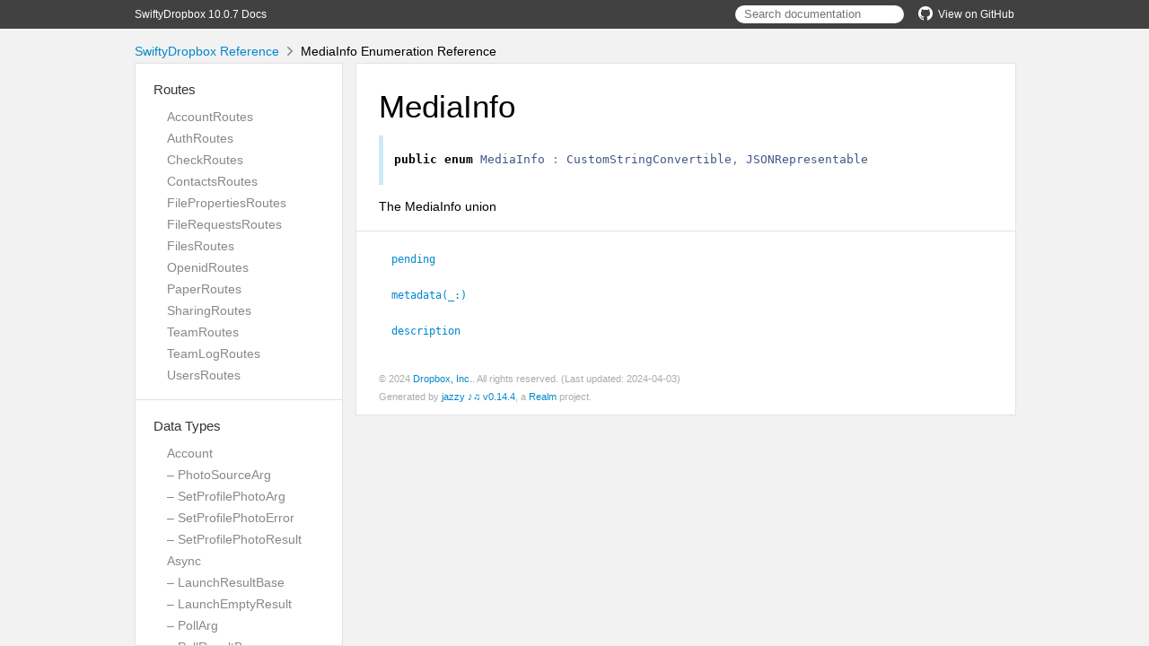

--- FILE ---
content_type: text/html; charset=utf-8
request_url: http://dropbox.github.io/SwiftyDropbox/api-docs/latest/Classes/Files/MediaInfo.html
body_size: 20908
content:
<!DOCTYPE html>
<html lang="en">
  <head>
    <title>MediaInfo Enumeration Reference</title>
    <link rel="stylesheet" type="text/css" href="../../css/jazzy.css" />
    <link rel="stylesheet" type="text/css" href="../../css/highlight.css" />
    <meta charset='utf-8'>
    <script src="../../js/jquery.min.js" defer></script>
    <script src="../../js/jazzy.js" defer></script>
    
    <script src="../../js/lunr.min.js" defer></script>
    <script src="../../js/typeahead.jquery.js" defer></script>
    <script src="../../js/jazzy.search.js" defer></script>
  </head>
  <body>
    <a name="//apple_ref/swift/Enum/MediaInfo" class="dashAnchor"></a>
    <a title="MediaInfo Enumeration Reference"></a>
    <header>
      <div class="content-wrapper">
        <p><a href="../../index.html">SwiftyDropbox 10.0.7 Docs</a></p>
        <p class="header-right"><a href="https://github.com/dropbox/SwiftyDropbox"><img src="../../img/gh.png" alt="GitHub"/>View on GitHub</a></p>
        <div class="header-right">
          <form role="search" action="../../search.json">
            <input type="text" placeholder="Search documentation" data-typeahead>
          </form>
        </div>
      </div>
    </header>
    <div class="content-wrapper">
      <p id="breadcrumbs">
        <a href="../../index.html">SwiftyDropbox Reference</a>
        <img id="carat" src="../../img/carat.png" alt=""/>
        MediaInfo Enumeration Reference
      </p>
    </div>
    <div class="content-wrapper">
      <nav class="sidebar">
        <ul class="nav-groups">
          <li class="nav-group-name">
            <a href="../../Routes.html">Routes</a>
            <ul class="nav-group-tasks">
              <li class="nav-group-task">
                <a href="../../Classes/AccountRoutes.html">AccountRoutes</a>
              </li>
              <li class="nav-group-task">
                <a href="../../Classes/AuthRoutes.html">AuthRoutes</a>
              </li>
              <li class="nav-group-task">
                <a href="../../Classes/CheckRoutes.html">CheckRoutes</a>
              </li>
              <li class="nav-group-task">
                <a href="../../Classes/ContactsRoutes.html">ContactsRoutes</a>
              </li>
              <li class="nav-group-task">
                <a href="../../Classes/FilePropertiesRoutes.html">FilePropertiesRoutes</a>
              </li>
              <li class="nav-group-task">
                <a href="../../Classes/FileRequestsRoutes.html">FileRequestsRoutes</a>
              </li>
              <li class="nav-group-task">
                <a href="../../Classes/FilesRoutes.html">FilesRoutes</a>
              </li>
              <li class="nav-group-task">
                <a href="../../Classes/OpenidRoutes.html">OpenidRoutes</a>
              </li>
              <li class="nav-group-task">
                <a href="../../Routes.html#/s:13SwiftyDropbox11PaperRoutesC">PaperRoutes</a>
              </li>
              <li class="nav-group-task">
                <a href="../../Classes/SharingRoutes.html">SharingRoutes</a>
              </li>
              <li class="nav-group-task">
                <a href="../../Classes/TeamRoutes.html">TeamRoutes</a>
              </li>
              <li class="nav-group-task">
                <a href="../../Classes/TeamLogRoutes.html">TeamLogRoutes</a>
              </li>
              <li class="nav-group-task">
                <a href="../../Classes/UsersRoutes.html">UsersRoutes</a>
              </li>
            </ul>
          </li>
          <li class="nav-group-name">
            <a href="../../Data%20Types.html">Data Types</a>
            <ul class="nav-group-tasks">
              <li class="nav-group-task">
                <a href="../../Classes/Account.html">Account</a>
              </li>
              <li class="nav-group-task">
                <a href="../../Classes/Account/PhotoSourceArg.html">– PhotoSourceArg</a>
              </li>
              <li class="nav-group-task">
                <a href="../../Classes/Account/SetProfilePhotoArg.html">– SetProfilePhotoArg</a>
              </li>
              <li class="nav-group-task">
                <a href="../../Classes/Account/SetProfilePhotoError.html">– SetProfilePhotoError</a>
              </li>
              <li class="nav-group-task">
                <a href="../../Classes/Account/SetProfilePhotoResult.html">– SetProfilePhotoResult</a>
              </li>
              <li class="nav-group-task">
                <a href="../../Classes/Async.html">Async</a>
              </li>
              <li class="nav-group-task">
                <a href="../../Classes/Async/LaunchResultBase.html">– LaunchResultBase</a>
              </li>
              <li class="nav-group-task">
                <a href="../../Classes/Async/LaunchEmptyResult.html">– LaunchEmptyResult</a>
              </li>
              <li class="nav-group-task">
                <a href="../../Classes/Async/PollArg.html">– PollArg</a>
              </li>
              <li class="nav-group-task">
                <a href="../../Classes/Async/PollResultBase.html">– PollResultBase</a>
              </li>
              <li class="nav-group-task">
                <a href="../../Classes/Async/PollEmptyResult.html">– PollEmptyResult</a>
              </li>
              <li class="nav-group-task">
                <a href="../../Classes/Async/PollError.html">– PollError</a>
              </li>
              <li class="nav-group-task">
                <a href="../../Classes/Auth.html">Auth</a>
              </li>
              <li class="nav-group-task">
                <a href="../../Classes/Auth/AccessError.html">– AccessError</a>
              </li>
              <li class="nav-group-task">
                <a href="../../Classes/Auth/AuthError.html">– AuthError</a>
              </li>
              <li class="nav-group-task">
                <a href="../../Classes/Auth/InvalidAccountTypeError.html">– InvalidAccountTypeError</a>
              </li>
              <li class="nav-group-task">
                <a href="../../Classes/Auth/PaperAccessError.html">– PaperAccessError</a>
              </li>
              <li class="nav-group-task">
                <a href="../../Classes/Auth/RateLimitError.html">– RateLimitError</a>
              </li>
              <li class="nav-group-task">
                <a href="../../Classes/Auth/RateLimitReason.html">– RateLimitReason</a>
              </li>
              <li class="nav-group-task">
                <a href="../../Classes/Auth/TokenFromOAuth1Arg.html">– TokenFromOAuth1Arg</a>
              </li>
              <li class="nav-group-task">
                <a href="../../Classes/Auth/TokenFromOAuth1Error.html">– TokenFromOAuth1Error</a>
              </li>
              <li class="nav-group-task">
                <a href="../../Classes/Auth/TokenFromOAuth1Result.html">– TokenFromOAuth1Result</a>
              </li>
              <li class="nav-group-task">
                <a href="../../Classes/Auth/TokenScopeError.html">– TokenScopeError</a>
              </li>
              <li class="nav-group-task">
                <a href="../../Classes/Check.html">Check</a>
              </li>
              <li class="nav-group-task">
                <a href="../../Classes/Check/EchoArg.html">– EchoArg</a>
              </li>
              <li class="nav-group-task">
                <a href="../../Classes/Check/EchoResult.html">– EchoResult</a>
              </li>
              <li class="nav-group-task">
                <a href="../../Classes/Common.html">Common</a>
              </li>
              <li class="nav-group-task">
                <a href="../../Classes/Common/PathRoot.html">– PathRoot</a>
              </li>
              <li class="nav-group-task">
                <a href="../../Classes/Common/PathRootError.html">– PathRootError</a>
              </li>
              <li class="nav-group-task">
                <a href="../../Classes/Common/RootInfo.html">– RootInfo</a>
              </li>
              <li class="nav-group-task">
                <a href="../../Classes/Common/TeamRootInfo.html">– TeamRootInfo</a>
              </li>
              <li class="nav-group-task">
                <a href="../../Classes/Common.html#/s:13SwiftyDropbox6CommonC12UserRootInfoC">– UserRootInfo</a>
              </li>
              <li class="nav-group-task">
                <a href="../../Classes/Contacts.html">Contacts</a>
              </li>
              <li class="nav-group-task">
                <a href="../../Classes/Contacts/DeleteManualContactsArg.html">– DeleteManualContactsArg</a>
              </li>
              <li class="nav-group-task">
                <a href="../../Classes/Contacts/DeleteManualContactsError.html">– DeleteManualContactsError</a>
              </li>
              <li class="nav-group-task">
                <a href="../../Classes/FileProperties.html">FileProperties</a>
              </li>
              <li class="nav-group-task">
                <a href="../../Classes/FileProperties/AddPropertiesArg.html">– AddPropertiesArg</a>
              </li>
              <li class="nav-group-task">
                <a href="../../Classes/FileProperties/TemplateError.html">– TemplateError</a>
              </li>
              <li class="nav-group-task">
                <a href="../../Classes/FileProperties/PropertiesError.html">– PropertiesError</a>
              </li>
              <li class="nav-group-task">
                <a href="../../Classes/FileProperties/InvalidPropertyGroupError.html">– InvalidPropertyGroupError</a>
              </li>
              <li class="nav-group-task">
                <a href="../../Classes/FileProperties/AddPropertiesError.html">– AddPropertiesError</a>
              </li>
              <li class="nav-group-task">
                <a href="../../Classes/FileProperties/PropertyGroupTemplate.html">– PropertyGroupTemplate</a>
              </li>
              <li class="nav-group-task">
                <a href="../../Classes/FileProperties.html#/s:13SwiftyDropbox14FilePropertiesC14AddTemplateArgC">– AddTemplateArg</a>
              </li>
              <li class="nav-group-task">
                <a href="../../Classes/FileProperties/AddTemplateResult.html">– AddTemplateResult</a>
              </li>
              <li class="nav-group-task">
                <a href="../../Classes/FileProperties/GetTemplateArg.html">– GetTemplateArg</a>
              </li>
              <li class="nav-group-task">
                <a href="../../Classes/FileProperties.html#/s:13SwiftyDropbox14FilePropertiesC17GetTemplateResultC">– GetTemplateResult</a>
              </li>
              <li class="nav-group-task">
                <a href="../../Classes/FileProperties/ListTemplateResult.html">– ListTemplateResult</a>
              </li>
              <li class="nav-group-task">
                <a href="../../Classes/FileProperties/LogicalOperator.html">– LogicalOperator</a>
              </li>
              <li class="nav-group-task">
                <a href="../../Classes/FileProperties/LookUpPropertiesError.html">– LookUpPropertiesError</a>
              </li>
              <li class="nav-group-task">
                <a href="../../Classes/FileProperties/LookupError.html">– LookupError</a>
              </li>
              <li class="nav-group-task">
                <a href="../../Classes/FileProperties/ModifyTemplateError.html">– ModifyTemplateError</a>
              </li>
              <li class="nav-group-task">
                <a href="../../Classes/FileProperties/OverwritePropertyGroupArg.html">– OverwritePropertyGroupArg</a>
              </li>
              <li class="nav-group-task">
                <a href="../../Classes/FileProperties/PropertiesSearchArg.html">– PropertiesSearchArg</a>
              </li>
              <li class="nav-group-task">
                <a href="../../Classes/FileProperties/PropertiesSearchContinueArg.html">– PropertiesSearchContinueArg</a>
              </li>
              <li class="nav-group-task">
                <a href="../../Classes/FileProperties/PropertiesSearchContinueError.html">– PropertiesSearchContinueError</a>
              </li>
              <li class="nav-group-task">
                <a href="../../Classes/FileProperties/PropertiesSearchError.html">– PropertiesSearchError</a>
              </li>
              <li class="nav-group-task">
                <a href="../../Classes/FileProperties/PropertiesSearchMatch.html">– PropertiesSearchMatch</a>
              </li>
              <li class="nav-group-task">
                <a href="../../Classes/FileProperties/PropertiesSearchMode.html">– PropertiesSearchMode</a>
              </li>
              <li class="nav-group-task">
                <a href="../../Classes/FileProperties/PropertiesSearchQuery.html">– PropertiesSearchQuery</a>
              </li>
              <li class="nav-group-task">
                <a href="../../Classes/FileProperties/PropertiesSearchResult.html">– PropertiesSearchResult</a>
              </li>
              <li class="nav-group-task">
                <a href="../../Classes/FileProperties/PropertyField.html">– PropertyField</a>
              </li>
              <li class="nav-group-task">
                <a href="../../Classes/FileProperties/PropertyFieldTemplate.html">– PropertyFieldTemplate</a>
              </li>
              <li class="nav-group-task">
                <a href="../../Classes/FileProperties/PropertyGroup.html">– PropertyGroup</a>
              </li>
              <li class="nav-group-task">
                <a href="../../Classes/FileProperties/PropertyGroupUpdate.html">– PropertyGroupUpdate</a>
              </li>
              <li class="nav-group-task">
                <a href="../../Classes/FileProperties/PropertyType.html">– PropertyType</a>
              </li>
              <li class="nav-group-task">
                <a href="../../Classes/FileProperties/RemovePropertiesArg.html">– RemovePropertiesArg</a>
              </li>
              <li class="nav-group-task">
                <a href="../../Classes/FileProperties/RemovePropertiesError.html">– RemovePropertiesError</a>
              </li>
              <li class="nav-group-task">
                <a href="../../Classes/FileProperties/RemoveTemplateArg.html">– RemoveTemplateArg</a>
              </li>
              <li class="nav-group-task">
                <a href="../../Classes/FileProperties/TemplateFilterBase.html">– TemplateFilterBase</a>
              </li>
              <li class="nav-group-task">
                <a href="../../Classes/FileProperties/TemplateFilter.html">– TemplateFilter</a>
              </li>
              <li class="nav-group-task">
                <a href="../../Classes/FileProperties/TemplateOwnerType.html">– TemplateOwnerType</a>
              </li>
              <li class="nav-group-task">
                <a href="../../Classes/FileProperties/UpdatePropertiesArg.html">– UpdatePropertiesArg</a>
              </li>
              <li class="nav-group-task">
                <a href="../../Classes/FileProperties/UpdatePropertiesError.html">– UpdatePropertiesError</a>
              </li>
              <li class="nav-group-task">
                <a href="../../Classes/FileProperties/UpdateTemplateArg.html">– UpdateTemplateArg</a>
              </li>
              <li class="nav-group-task">
                <a href="../../Classes/FileProperties/UpdateTemplateResult.html">– UpdateTemplateResult</a>
              </li>
              <li class="nav-group-task">
                <a href="../../Classes/FileRequests.html">FileRequests</a>
              </li>
              <li class="nav-group-task">
                <a href="../../Classes/FileRequests/GeneralFileRequestsError.html">– GeneralFileRequestsError</a>
              </li>
              <li class="nav-group-task">
                <a href="../../Classes/FileRequests/CountFileRequestsError.html">– CountFileRequestsError</a>
              </li>
              <li class="nav-group-task">
                <a href="../../Classes/FileRequests/CountFileRequestsResult.html">– CountFileRequestsResult</a>
              </li>
              <li class="nav-group-task">
                <a href="../../Classes/FileRequests/CreateFileRequestArgs.html">– CreateFileRequestArgs</a>
              </li>
              <li class="nav-group-task">
                <a href="../../Classes/FileRequests/FileRequestError.html">– FileRequestError</a>
              </li>
              <li class="nav-group-task">
                <a href="../../Classes/FileRequests/CreateFileRequestError.html">– CreateFileRequestError</a>
              </li>
              <li class="nav-group-task">
                <a href="../../Classes/FileRequests/DeleteAllClosedFileRequestsError.html">– DeleteAllClosedFileRequestsError</a>
              </li>
              <li class="nav-group-task">
                <a href="../../Classes/FileRequests/DeleteAllClosedFileRequestsResult.html">– DeleteAllClosedFileRequestsResult</a>
              </li>
              <li class="nav-group-task">
                <a href="../../Classes/FileRequests/DeleteFileRequestArgs.html">– DeleteFileRequestArgs</a>
              </li>
              <li class="nav-group-task">
                <a href="../../Classes/FileRequests/DeleteFileRequestError.html">– DeleteFileRequestError</a>
              </li>
              <li class="nav-group-task">
                <a href="../../Classes/FileRequests/DeleteFileRequestsResult.html">– DeleteFileRequestsResult</a>
              </li>
              <li class="nav-group-task">
                <a href="../../Classes/FileRequests/FileRequest.html">– FileRequest</a>
              </li>
              <li class="nav-group-task">
                <a href="../../Classes/FileRequests/FileRequestDeadline.html">– FileRequestDeadline</a>
              </li>
              <li class="nav-group-task">
                <a href="../../Classes/FileRequests/GetFileRequestArgs.html">– GetFileRequestArgs</a>
              </li>
              <li class="nav-group-task">
                <a href="../../Classes/FileRequests/GetFileRequestError.html">– GetFileRequestError</a>
              </li>
              <li class="nav-group-task">
                <a href="../../Classes/FileRequests/GracePeriod.html">– GracePeriod</a>
              </li>
              <li class="nav-group-task">
                <a href="../../Classes/FileRequests/ListFileRequestsArg.html">– ListFileRequestsArg</a>
              </li>
              <li class="nav-group-task">
                <a href="../../Classes/FileRequests/ListFileRequestsContinueArg.html">– ListFileRequestsContinueArg</a>
              </li>
              <li class="nav-group-task">
                <a href="../../Classes/FileRequests/ListFileRequestsContinueError.html">– ListFileRequestsContinueError</a>
              </li>
              <li class="nav-group-task">
                <a href="../../Classes/FileRequests/ListFileRequestsError.html">– ListFileRequestsError</a>
              </li>
              <li class="nav-group-task">
                <a href="../../Classes/FileRequests/ListFileRequestsResult.html">– ListFileRequestsResult</a>
              </li>
              <li class="nav-group-task">
                <a href="../../Classes/FileRequests/ListFileRequestsV2Result.html">– ListFileRequestsV2Result</a>
              </li>
              <li class="nav-group-task">
                <a href="../../Classes/FileRequests/UpdateFileRequestArgs.html">– UpdateFileRequestArgs</a>
              </li>
              <li class="nav-group-task">
                <a href="../../Classes/FileRequests/UpdateFileRequestDeadline.html">– UpdateFileRequestDeadline</a>
              </li>
              <li class="nav-group-task">
                <a href="../../Classes/FileRequests/UpdateFileRequestError.html">– UpdateFileRequestError</a>
              </li>
              <li class="nav-group-task">
                <a href="../../Classes/Files.html">Files</a>
              </li>
              <li class="nav-group-task">
                <a href="../../Classes/Files/AddTagArg.html">– AddTagArg</a>
              </li>
              <li class="nav-group-task">
                <a href="../../Classes/Files/BaseTagError.html">– BaseTagError</a>
              </li>
              <li class="nav-group-task">
                <a href="../../Classes/Files/AddTagError.html">– AddTagError</a>
              </li>
              <li class="nav-group-task">
                <a href="../../Classes/Files/GetMetadataArg.html">– GetMetadataArg</a>
              </li>
              <li class="nav-group-task">
                <a href="../../Classes/Files/AlphaGetMetadataArg.html">– AlphaGetMetadataArg</a>
              </li>
              <li class="nav-group-task">
                <a href="../../Classes/Files/GetMetadataError.html">– GetMetadataError</a>
              </li>
              <li class="nav-group-task">
                <a href="../../Classes/Files/AlphaGetMetadataError.html">– AlphaGetMetadataError</a>
              </li>
              <li class="nav-group-task">
                <a href="../../Classes/Files/CommitInfo.html">– CommitInfo</a>
              </li>
              <li class="nav-group-task">
                <a href="../../Classes/Files/ContentSyncSetting.html">– ContentSyncSetting</a>
              </li>
              <li class="nav-group-task">
                <a href="../../Classes/Files/ContentSyncSettingArg.html">– ContentSyncSettingArg</a>
              </li>
              <li class="nav-group-task">
                <a href="../../Classes/Files/CreateFolderArg.html">– CreateFolderArg</a>
              </li>
              <li class="nav-group-task">
                <a href="../../Classes/Files/CreateFolderBatchArg.html">– CreateFolderBatchArg</a>
              </li>
              <li class="nav-group-task">
                <a href="../../Classes/Files/CreateFolderBatchError.html">– CreateFolderBatchError</a>
              </li>
              <li class="nav-group-task">
                <a href="../../Classes/Files/CreateFolderBatchJobStatus.html">– CreateFolderBatchJobStatus</a>
              </li>
              <li class="nav-group-task">
                <a href="../../Classes/Files/CreateFolderBatchLaunch.html">– CreateFolderBatchLaunch</a>
              </li>
              <li class="nav-group-task">
                <a href="../../Classes/Files/FileOpsResult.html">– FileOpsResult</a>
              </li>
              <li class="nav-group-task">
                <a href="../../Classes/Files/CreateFolderBatchResult.html">– CreateFolderBatchResult</a>
              </li>
              <li class="nav-group-task">
                <a href="../../Classes/Files/CreateFolderBatchResultEntry.html">– CreateFolderBatchResultEntry</a>
              </li>
              <li class="nav-group-task">
                <a href="../../Classes/Files/CreateFolderEntryError.html">– CreateFolderEntryError</a>
              </li>
              <li class="nav-group-task">
                <a href="../../Classes/Files/CreateFolderEntryResult.html">– CreateFolderEntryResult</a>
              </li>
              <li class="nav-group-task">
                <a href="../../Classes/Files/CreateFolderError.html">– CreateFolderError</a>
              </li>
              <li class="nav-group-task">
                <a href="../../Classes/Files/CreateFolderResult.html">– CreateFolderResult</a>
              </li>
              <li class="nav-group-task">
                <a href="../../Classes/Files/DeleteArg.html">– DeleteArg</a>
              </li>
              <li class="nav-group-task">
                <a href="../../Classes/Files/DeleteBatchArg.html">– DeleteBatchArg</a>
              </li>
              <li class="nav-group-task">
                <a href="../../Classes/Files/DeleteBatchError.html">– DeleteBatchError</a>
              </li>
              <li class="nav-group-task">
                <a href="../../Classes/Files/DeleteBatchJobStatus.html">– DeleteBatchJobStatus</a>
              </li>
              <li class="nav-group-task">
                <a href="../../Classes/Files/DeleteBatchLaunch.html">– DeleteBatchLaunch</a>
              </li>
              <li class="nav-group-task">
                <a href="../../Classes/Files/DeleteBatchResult.html">– DeleteBatchResult</a>
              </li>
              <li class="nav-group-task">
                <a href="../../Classes/Files/DeleteBatchResultData.html">– DeleteBatchResultData</a>
              </li>
              <li class="nav-group-task">
                <a href="../../Classes/Files/DeleteBatchResultEntry.html">– DeleteBatchResultEntry</a>
              </li>
              <li class="nav-group-task">
                <a href="../../Classes/Files/DeleteError.html">– DeleteError</a>
              </li>
              <li class="nav-group-task">
                <a href="../../Classes/Files/DeleteResult.html">– DeleteResult</a>
              </li>
              <li class="nav-group-task">
                <a href="../../Classes/Files/Metadata.html">– Metadata</a>
              </li>
              <li class="nav-group-task">
                <a href="../../Classes/Files.html#/s:13SwiftyDropbox5FilesC15DeletedMetadataC">– DeletedMetadata</a>
              </li>
              <li class="nav-group-task">
                <a href="../../Classes/Files/Dimensions.html">– Dimensions</a>
              </li>
              <li class="nav-group-task">
                <a href="../../Classes/Files/DownloadArg.html">– DownloadArg</a>
              </li>
              <li class="nav-group-task">
                <a href="../../Classes/Files/DownloadError.html">– DownloadError</a>
              </li>
              <li class="nav-group-task">
                <a href="../../Classes/Files/DownloadZipArg.html">– DownloadZipArg</a>
              </li>
              <li class="nav-group-task">
                <a href="../../Classes/Files/DownloadZipError.html">– DownloadZipError</a>
              </li>
              <li class="nav-group-task">
                <a href="../../Classes/Files/DownloadZipResult.html">– DownloadZipResult</a>
              </li>
              <li class="nav-group-task">
                <a href="../../Classes/Files/ExportArg.html">– ExportArg</a>
              </li>
              <li class="nav-group-task">
                <a href="../../Classes/Files/ExportError.html">– ExportError</a>
              </li>
              <li class="nav-group-task">
                <a href="../../Classes/Files/ExportInfo.html">– ExportInfo</a>
              </li>
              <li class="nav-group-task">
                <a href="../../Classes/Files/ExportMetadata.html">– ExportMetadata</a>
              </li>
              <li class="nav-group-task">
                <a href="../../Classes/Files/ExportResult.html">– ExportResult</a>
              </li>
              <li class="nav-group-task">
                <a href="../../Classes/Files/FileCategory.html">– FileCategory</a>
              </li>
              <li class="nav-group-task">
                <a href="../../Classes/Files/FileLock.html">– FileLock</a>
              </li>
              <li class="nav-group-task">
                <a href="../../Classes/Files/FileLockContent.html">– FileLockContent</a>
              </li>
              <li class="nav-group-task">
                <a href="../../Classes/Files/FileLockMetadata.html">– FileLockMetadata</a>
              </li>
              <li class="nav-group-task">
                <a href="../../Classes/Files/FileMetadata.html">– FileMetadata</a>
              </li>
              <li class="nav-group-task">
                <a href="../../Classes/Files/SharingInfo.html">– SharingInfo</a>
              </li>
              <li class="nav-group-task">
                <a href="../../Classes/Files/FileSharingInfo.html">– FileSharingInfo</a>
              </li>
              <li class="nav-group-task">
                <a href="../../Classes/Files/FileStatus.html">– FileStatus</a>
              </li>
              <li class="nav-group-task">
                <a href="../../Classes/Files/FolderMetadata.html">– FolderMetadata</a>
              </li>
              <li class="nav-group-task">
                <a href="../../Classes/Files/FolderSharingInfo.html">– FolderSharingInfo</a>
              </li>
              <li class="nav-group-task">
                <a href="../../Classes/Files/GetCopyReferenceArg.html">– GetCopyReferenceArg</a>
              </li>
              <li class="nav-group-task">
                <a href="../../Classes/Files/GetCopyReferenceError.html">– GetCopyReferenceError</a>
              </li>
              <li class="nav-group-task">
                <a href="../../Classes/Files/GetCopyReferenceResult.html">– GetCopyReferenceResult</a>
              </li>
              <li class="nav-group-task">
                <a href="../../Classes/Files/GetTagsArg.html">– GetTagsArg</a>
              </li>
              <li class="nav-group-task">
                <a href="../../Classes/Files/GetTagsResult.html">– GetTagsResult</a>
              </li>
              <li class="nav-group-task">
                <a href="../../Classes/Files/GetTemporaryLinkArg.html">– GetTemporaryLinkArg</a>
              </li>
              <li class="nav-group-task">
                <a href="../../Classes/Files/GetTemporaryLinkError.html">– GetTemporaryLinkError</a>
              </li>
              <li class="nav-group-task">
                <a href="../../Classes/Files/GetTemporaryLinkResult.html">– GetTemporaryLinkResult</a>
              </li>
              <li class="nav-group-task">
                <a href="../../Classes/Files/GetTemporaryUploadLinkArg.html">– GetTemporaryUploadLinkArg</a>
              </li>
              <li class="nav-group-task">
                <a href="../../Classes/Files/GetTemporaryUploadLinkResult.html">– GetTemporaryUploadLinkResult</a>
              </li>
              <li class="nav-group-task">
                <a href="../../Classes/Files/GetThumbnailBatchArg.html">– GetThumbnailBatchArg</a>
              </li>
              <li class="nav-group-task">
                <a href="../../Classes/Files/GetThumbnailBatchError.html">– GetThumbnailBatchError</a>
              </li>
              <li class="nav-group-task">
                <a href="../../Classes/Files/GetThumbnailBatchResult.html">– GetThumbnailBatchResult</a>
              </li>
              <li class="nav-group-task">
                <a href="../../Classes/Files/GetThumbnailBatchResultData.html">– GetThumbnailBatchResultData</a>
              </li>
              <li class="nav-group-task">
                <a href="../../Classes/Files/GetThumbnailBatchResultEntry.html">– GetThumbnailBatchResultEntry</a>
              </li>
              <li class="nav-group-task">
                <a href="../../Classes/Files/GpsCoordinates.html">– GpsCoordinates</a>
              </li>
              <li class="nav-group-task">
                <a href="../../Classes/Files/HighlightSpan.html">– HighlightSpan</a>
              </li>
              <li class="nav-group-task">
                <a href="../../Classes/Files/ImportFormat.html">– ImportFormat</a>
              </li>
              <li class="nav-group-task">
                <a href="../../Classes/Files/ListFolderArg.html">– ListFolderArg</a>
              </li>
              <li class="nav-group-task">
                <a href="../../Classes/Files/ListFolderContinueArg.html">– ListFolderContinueArg</a>
              </li>
              <li class="nav-group-task">
                <a href="../../Classes/Files/ListFolderContinueError.html">– ListFolderContinueError</a>
              </li>
              <li class="nav-group-task">
                <a href="../../Classes/Files/ListFolderError.html">– ListFolderError</a>
              </li>
              <li class="nav-group-task">
                <a href="../../Classes/Files/ListFolderGetLatestCursorResult.html">– ListFolderGetLatestCursorResult</a>
              </li>
              <li class="nav-group-task">
                <a href="../../Classes/Files/ListFolderLongpollArg.html">– ListFolderLongpollArg</a>
              </li>
              <li class="nav-group-task">
                <a href="../../Classes/Files/ListFolderLongpollError.html">– ListFolderLongpollError</a>
              </li>
              <li class="nav-group-task">
                <a href="../../Classes/Files/ListFolderLongpollResult.html">– ListFolderLongpollResult</a>
              </li>
              <li class="nav-group-task">
                <a href="../../Classes/Files/ListFolderResult.html">– ListFolderResult</a>
              </li>
              <li class="nav-group-task">
                <a href="../../Classes/Files/ListRevisionsArg.html">– ListRevisionsArg</a>
              </li>
              <li class="nav-group-task">
                <a href="../../Classes/Files/ListRevisionsError.html">– ListRevisionsError</a>
              </li>
              <li class="nav-group-task">
                <a href="../../Classes/Files/ListRevisionsMode.html">– ListRevisionsMode</a>
              </li>
              <li class="nav-group-task">
                <a href="../../Classes/Files/ListRevisionsResult.html">– ListRevisionsResult</a>
              </li>
              <li class="nav-group-task">
                <a href="../../Classes/Files/LockConflictError.html">– LockConflictError</a>
              </li>
              <li class="nav-group-task">
                <a href="../../Classes/Files/LockFileArg.html">– LockFileArg</a>
              </li>
              <li class="nav-group-task">
                <a href="../../Classes/Files/LockFileBatchArg.html">– LockFileBatchArg</a>
              </li>
              <li class="nav-group-task">
                <a href="../../Classes/Files/LockFileBatchResult.html">– LockFileBatchResult</a>
              </li>
              <li class="nav-group-task">
                <a href="../../Classes/Files/LockFileError.html">– LockFileError</a>
              </li>
              <li class="nav-group-task">
                <a href="../../Classes/Files/LockFileResult.html">– LockFileResult</a>
              </li>
              <li class="nav-group-task">
                <a href="../../Classes/Files/LockFileResultEntry.html">– LockFileResultEntry</a>
              </li>
              <li class="nav-group-task">
                <a href="../../Classes/Files/LookupError.html">– LookupError</a>
              </li>
              <li class="nav-group-task">
                <a href="../../Classes/Files/MediaInfo.html">– MediaInfo</a>
              </li>
              <li class="nav-group-task">
                <a href="../../Classes/Files/MediaMetadata.html">– MediaMetadata</a>
              </li>
              <li class="nav-group-task">
                <a href="../../Classes/Files/MetadataV2.html">– MetadataV2</a>
              </li>
              <li class="nav-group-task">
                <a href="../../Classes/Files/MinimalFileLinkMetadata.html">– MinimalFileLinkMetadata</a>
              </li>
              <li class="nav-group-task">
                <a href="../../Classes/Files/RelocationBatchArgBase.html">– RelocationBatchArgBase</a>
              </li>
              <li class="nav-group-task">
                <a href="../../Classes/Files/MoveBatchArg.html">– MoveBatchArg</a>
              </li>
              <li class="nav-group-task">
                <a href="../../Classes/Files/MoveIntoFamilyError.html">– MoveIntoFamilyError</a>
              </li>
              <li class="nav-group-task">
                <a href="../../Classes/Files/MoveIntoVaultError.html">– MoveIntoVaultError</a>
              </li>
              <li class="nav-group-task">
                <a href="../../Classes/Files/PaperContentError.html">– PaperContentError</a>
              </li>
              <li class="nav-group-task">
                <a href="../../Classes/Files/PaperCreateArg.html">– PaperCreateArg</a>
              </li>
              <li class="nav-group-task">
                <a href="../../Classes/Files/PaperCreateError.html">– PaperCreateError</a>
              </li>
              <li class="nav-group-task">
                <a href="../../Classes/Files/PaperCreateResult.html">– PaperCreateResult</a>
              </li>
              <li class="nav-group-task">
                <a href="../../Classes/Files/PaperDocUpdatePolicy.html">– PaperDocUpdatePolicy</a>
              </li>
              <li class="nav-group-task">
                <a href="../../Classes/Files/PaperUpdateArg.html">– PaperUpdateArg</a>
              </li>
              <li class="nav-group-task">
                <a href="../../Classes/Files/PaperUpdateError.html">– PaperUpdateError</a>
              </li>
              <li class="nav-group-task">
                <a href="../../Classes/Files/PaperUpdateResult.html">– PaperUpdateResult</a>
              </li>
              <li class="nav-group-task">
                <a href="../../Classes/Files/PathOrLink.html">– PathOrLink</a>
              </li>
              <li class="nav-group-task">
                <a href="../../Classes/Files/PathToTags.html">– PathToTags</a>
              </li>
              <li class="nav-group-task">
                <a href="../../Classes/Files.html#/s:13SwiftyDropbox5FilesC13PhotoMetadataC">– PhotoMetadata</a>
              </li>
              <li class="nav-group-task">
                <a href="../../Classes/Files/PreviewArg.html">– PreviewArg</a>
              </li>
              <li class="nav-group-task">
                <a href="../../Classes/Files/PreviewError.html">– PreviewError</a>
              </li>
              <li class="nav-group-task">
                <a href="../../Classes/Files/PreviewResult.html">– PreviewResult</a>
              </li>
              <li class="nav-group-task">
                <a href="../../Classes/Files/RelocationPath.html">– RelocationPath</a>
              </li>
              <li class="nav-group-task">
                <a href="../../Classes/Files/RelocationArg.html">– RelocationArg</a>
              </li>
              <li class="nav-group-task">
                <a href="../../Classes/Files/RelocationBatchArg.html">– RelocationBatchArg</a>
              </li>
              <li class="nav-group-task">
                <a href="../../Classes/Files/RelocationError.html">– RelocationError</a>
              </li>
              <li class="nav-group-task">
                <a href="../../Classes/Files/RelocationBatchError.html">– RelocationBatchError</a>
              </li>
              <li class="nav-group-task">
                <a href="../../Classes/Files/RelocationBatchErrorEntry.html">– RelocationBatchErrorEntry</a>
              </li>
              <li class="nav-group-task">
                <a href="../../Classes/Files/RelocationBatchJobStatus.html">– RelocationBatchJobStatus</a>
              </li>
              <li class="nav-group-task">
                <a href="../../Classes/Files/RelocationBatchLaunch.html">– RelocationBatchLaunch</a>
              </li>
              <li class="nav-group-task">
                <a href="../../Classes/Files/RelocationBatchResult.html">– RelocationBatchResult</a>
              </li>
              <li class="nav-group-task">
                <a href="../../Classes/Files/RelocationBatchResultData.html">– RelocationBatchResultData</a>
              </li>
              <li class="nav-group-task">
                <a href="../../Classes/Files/RelocationBatchResultEntry.html">– RelocationBatchResultEntry</a>
              </li>
              <li class="nav-group-task">
                <a href="../../Classes/Files/RelocationBatchV2JobStatus.html">– RelocationBatchV2JobStatus</a>
              </li>
              <li class="nav-group-task">
                <a href="../../Classes/Files/RelocationBatchV2Launch.html">– RelocationBatchV2Launch</a>
              </li>
              <li class="nav-group-task">
                <a href="../../Classes/Files/RelocationBatchV2Result.html">– RelocationBatchV2Result</a>
              </li>
              <li class="nav-group-task">
                <a href="../../Classes/Files/RelocationResult.html">– RelocationResult</a>
              </li>
              <li class="nav-group-task">
                <a href="../../Classes/Files/RemoveTagArg.html">– RemoveTagArg</a>
              </li>
              <li class="nav-group-task">
                <a href="../../Classes/Files/RemoveTagError.html">– RemoveTagError</a>
              </li>
              <li class="nav-group-task">
                <a href="../../Classes/Files/RestoreArg.html">– RestoreArg</a>
              </li>
              <li class="nav-group-task">
                <a href="../../Classes/Files/RestoreError.html">– RestoreError</a>
              </li>
              <li class="nav-group-task">
                <a href="../../Classes/Files/SaveCopyReferenceArg.html">– SaveCopyReferenceArg</a>
              </li>
              <li class="nav-group-task">
                <a href="../../Classes/Files/SaveCopyReferenceError.html">– SaveCopyReferenceError</a>
              </li>
              <li class="nav-group-task">
                <a href="../../Classes/Files/SaveCopyReferenceResult.html">– SaveCopyReferenceResult</a>
              </li>
              <li class="nav-group-task">
                <a href="../../Classes/Files/SaveUrlArg.html">– SaveUrlArg</a>
              </li>
              <li class="nav-group-task">
                <a href="../../Classes/Files/SaveUrlError.html">– SaveUrlError</a>
              </li>
              <li class="nav-group-task">
                <a href="../../Classes/Files/SaveUrlJobStatus.html">– SaveUrlJobStatus</a>
              </li>
              <li class="nav-group-task">
                <a href="../../Classes/Files/SaveUrlResult.html">– SaveUrlResult</a>
              </li>
              <li class="nav-group-task">
                <a href="../../Classes/Files/SearchArg.html">– SearchArg</a>
              </li>
              <li class="nav-group-task">
                <a href="../../Classes/Files/SearchError.html">– SearchError</a>
              </li>
              <li class="nav-group-task">
                <a href="../../Classes/Files/SearchMatch.html">– SearchMatch</a>
              </li>
              <li class="nav-group-task">
                <a href="../../Classes/Files/SearchMatchFieldOptions.html">– SearchMatchFieldOptions</a>
              </li>
              <li class="nav-group-task">
                <a href="../../Classes/Files/SearchMatchType.html">– SearchMatchType</a>
              </li>
              <li class="nav-group-task">
                <a href="../../Classes/Files/SearchMatchTypeV2.html">– SearchMatchTypeV2</a>
              </li>
              <li class="nav-group-task">
                <a href="../../Classes/Files/SearchMatchV2.html">– SearchMatchV2</a>
              </li>
              <li class="nav-group-task">
                <a href="../../Classes/Files/SearchMode.html">– SearchMode</a>
              </li>
              <li class="nav-group-task">
                <a href="../../Classes/Files/SearchOptions.html">– SearchOptions</a>
              </li>
              <li class="nav-group-task">
                <a href="../../Classes/Files/SearchOrderBy.html">– SearchOrderBy</a>
              </li>
              <li class="nav-group-task">
                <a href="../../Classes/Files/SearchResult.html">– SearchResult</a>
              </li>
              <li class="nav-group-task">
                <a href="../../Classes/Files/SearchV2Arg.html">– SearchV2Arg</a>
              </li>
              <li class="nav-group-task">
                <a href="../../Classes/Files/SearchV2ContinueArg.html">– SearchV2ContinueArg</a>
              </li>
              <li class="nav-group-task">
                <a href="../../Classes/Files/SearchV2Result.html">– SearchV2Result</a>
              </li>
              <li class="nav-group-task">
                <a href="../../Classes/Files/SharedLink.html">– SharedLink</a>
              </li>
              <li class="nav-group-task">
                <a href="../../Classes/Files/SharedLinkFileInfo.html">– SharedLinkFileInfo</a>
              </li>
              <li class="nav-group-task">
                <a href="../../Classes/Files/SingleUserLock.html">– SingleUserLock</a>
              </li>
              <li class="nav-group-task">
                <a href="../../Classes/Files/SymlinkInfo.html">– SymlinkInfo</a>
              </li>
              <li class="nav-group-task">
                <a href="../../Classes/Files/SyncSetting.html">– SyncSetting</a>
              </li>
              <li class="nav-group-task">
                <a href="../../Classes/Files/SyncSettingArg.html">– SyncSettingArg</a>
              </li>
              <li class="nav-group-task">
                <a href="../../Classes/Files/SyncSettingsError.html">– SyncSettingsError</a>
              </li>
              <li class="nav-group-task">
                <a href="../../Classes/Files/Tag.html">– Tag</a>
              </li>
              <li class="nav-group-task">
                <a href="../../Classes/Files/ThumbnailArg.html">– ThumbnailArg</a>
              </li>
              <li class="nav-group-task">
                <a href="../../Classes/Files/ThumbnailError.html">– ThumbnailError</a>
              </li>
              <li class="nav-group-task">
                <a href="../../Classes/Files/ThumbnailFormat.html">– ThumbnailFormat</a>
              </li>
              <li class="nav-group-task">
                <a href="../../Classes/Files/ThumbnailMode.html">– ThumbnailMode</a>
              </li>
              <li class="nav-group-task">
                <a href="../../Classes/Files/ThumbnailSize.html">– ThumbnailSize</a>
              </li>
              <li class="nav-group-task">
                <a href="../../Classes/Files/ThumbnailV2Arg.html">– ThumbnailV2Arg</a>
              </li>
              <li class="nav-group-task">
                <a href="../../Classes/Files/ThumbnailV2Error.html">– ThumbnailV2Error</a>
              </li>
              <li class="nav-group-task">
                <a href="../../Classes/Files/UnlockFileArg.html">– UnlockFileArg</a>
              </li>
              <li class="nav-group-task">
                <a href="../../Classes/Files/UnlockFileBatchArg.html">– UnlockFileBatchArg</a>
              </li>
              <li class="nav-group-task">
                <a href="../../Classes/Files/UploadArg.html">– UploadArg</a>
              </li>
              <li class="nav-group-task">
                <a href="../../Classes/Files/UploadError.html">– UploadError</a>
              </li>
              <li class="nav-group-task">
                <a href="../../Classes/Files/UploadSessionAppendArg.html">– UploadSessionAppendArg</a>
              </li>
              <li class="nav-group-task">
                <a href="../../Classes/Files/UploadSessionLookupError.html">– UploadSessionLookupError</a>
              </li>
              <li class="nav-group-task">
                <a href="../../Classes/Files/UploadSessionAppendError.html">– UploadSessionAppendError</a>
              </li>
              <li class="nav-group-task">
                <a href="../../Classes/Files/UploadSessionCursor.html">– UploadSessionCursor</a>
              </li>
              <li class="nav-group-task">
                <a href="../../Classes/Files/UploadSessionFinishArg.html">– UploadSessionFinishArg</a>
              </li>
              <li class="nav-group-task">
                <a href="../../Classes/Files/UploadSessionFinishBatchArg.html">– UploadSessionFinishBatchArg</a>
              </li>
              <li class="nav-group-task">
                <a href="../../Classes/Files/UploadSessionFinishBatchJobStatus.html">– UploadSessionFinishBatchJobStatus</a>
              </li>
              <li class="nav-group-task">
                <a href="../../Classes/Files/UploadSessionFinishBatchLaunch.html">– UploadSessionFinishBatchLaunch</a>
              </li>
              <li class="nav-group-task">
                <a href="../../Classes/Files/UploadSessionFinishBatchResult.html">– UploadSessionFinishBatchResult</a>
              </li>
              <li class="nav-group-task">
                <a href="../../Classes/Files/UploadSessionFinishBatchResultEntry.html">– UploadSessionFinishBatchResultEntry</a>
              </li>
              <li class="nav-group-task">
                <a href="../../Classes/Files/UploadSessionFinishError.html">– UploadSessionFinishError</a>
              </li>
              <li class="nav-group-task">
                <a href="../../Classes/Files/UploadSessionOffsetError.html">– UploadSessionOffsetError</a>
              </li>
              <li class="nav-group-task">
                <a href="../../Classes/Files/UploadSessionStartArg.html">– UploadSessionStartArg</a>
              </li>
              <li class="nav-group-task">
                <a href="../../Classes/Files/UploadSessionStartBatchArg.html">– UploadSessionStartBatchArg</a>
              </li>
              <li class="nav-group-task">
                <a href="../../Classes/Files/UploadSessionStartBatchResult.html">– UploadSessionStartBatchResult</a>
              </li>
              <li class="nav-group-task">
                <a href="../../Classes/Files/UploadSessionStartError.html">– UploadSessionStartError</a>
              </li>
              <li class="nav-group-task">
                <a href="../../Classes/Files/UploadSessionStartResult.html">– UploadSessionStartResult</a>
              </li>
              <li class="nav-group-task">
                <a href="../../Classes/Files/UploadSessionType.html">– UploadSessionType</a>
              </li>
              <li class="nav-group-task">
                <a href="../../Classes/Files/UploadWriteFailed.html">– UploadWriteFailed</a>
              </li>
              <li class="nav-group-task">
                <a href="../../Classes/Files/UserGeneratedTag.html">– UserGeneratedTag</a>
              </li>
              <li class="nav-group-task">
                <a href="../../Classes/Files/VideoMetadata.html">– VideoMetadata</a>
              </li>
              <li class="nav-group-task">
                <a href="../../Classes/Files/WriteConflictError.html">– WriteConflictError</a>
              </li>
              <li class="nav-group-task">
                <a href="../../Classes/Files/WriteError.html">– WriteError</a>
              </li>
              <li class="nav-group-task">
                <a href="../../Classes/Files/WriteMode.html">– WriteMode</a>
              </li>
              <li class="nav-group-task">
                <a href="../../Classes/Openid.html">Openid</a>
              </li>
              <li class="nav-group-task">
                <a href="../../Classes/Openid/OpenIdError.html">– OpenIdError</a>
              </li>
              <li class="nav-group-task">
                <a href="../../Classes/Openid/UserInfoArgs.html">– UserInfoArgs</a>
              </li>
              <li class="nav-group-task">
                <a href="../../Classes/Openid/UserInfoError.html">– UserInfoError</a>
              </li>
              <li class="nav-group-task">
                <a href="../../Classes/Openid/UserInfoResult.html">– UserInfoResult</a>
              </li>
              <li class="nav-group-task">
                <a href="../../Classes/Paper.html">Paper</a>
              </li>
              <li class="nav-group-task">
                <a href="../../Classes/Paper/AddMember.html">– AddMember</a>
              </li>
              <li class="nav-group-task">
                <a href="../../Classes/Paper/RefPaperDoc.html">– RefPaperDoc</a>
              </li>
              <li class="nav-group-task">
                <a href="../../Classes/Paper/AddPaperDocUser.html">– AddPaperDocUser</a>
              </li>
              <li class="nav-group-task">
                <a href="../../Classes/Paper/AddPaperDocUserMemberResult.html">– AddPaperDocUserMemberResult</a>
              </li>
              <li class="nav-group-task">
                <a href="../../Classes/Paper/AddPaperDocUserResult.html">– AddPaperDocUserResult</a>
              </li>
              <li class="nav-group-task">
                <a href="../../Classes/Paper/Cursor.html">– Cursor</a>
              </li>
              <li class="nav-group-task">
                <a href="../../Classes/Paper/PaperApiBaseError.html">– PaperApiBaseError</a>
              </li>
              <li class="nav-group-task">
                <a href="../../Classes/Paper/DocLookupError.html">– DocLookupError</a>
              </li>
              <li class="nav-group-task">
                <a href="../../Classes/Paper/DocSubscriptionLevel.html">– DocSubscriptionLevel</a>
              </li>
              <li class="nav-group-task">
                <a href="../../Classes/Paper/ExportFormat.html">– ExportFormat</a>
              </li>
              <li class="nav-group-task">
                <a href="../../Classes/Paper/Folder.html">– Folder</a>
              </li>
              <li class="nav-group-task">
                <a href="../../Classes/Paper/FolderSharingPolicyType.html">– FolderSharingPolicyType</a>
              </li>
              <li class="nav-group-task">
                <a href="../../Classes/Paper/FolderSubscriptionLevel.html">– FolderSubscriptionLevel</a>
              </li>
              <li class="nav-group-task">
                <a href="../../Classes/Paper/FoldersContainingPaperDoc.html">– FoldersContainingPaperDoc</a>
              </li>
              <li class="nav-group-task">
                <a href="../../Classes/Paper/ImportFormat.html">– ImportFormat</a>
              </li>
              <li class="nav-group-task">
                <a href="../../Classes/Paper/InviteeInfoWithPermissionLevel.html">– InviteeInfoWithPermissionLevel</a>
              </li>
              <li class="nav-group-task">
                <a href="../../Classes/Paper/ListDocsCursorError.html">– ListDocsCursorError</a>
              </li>
              <li class="nav-group-task">
                <a href="../../Classes/Paper/ListPaperDocsArgs.html">– ListPaperDocsArgs</a>
              </li>
              <li class="nav-group-task">
                <a href="../../Classes/Paper/ListPaperDocsContinueArgs.html">– ListPaperDocsContinueArgs</a>
              </li>
              <li class="nav-group-task">
                <a href="../../Classes/Paper/ListPaperDocsFilterBy.html">– ListPaperDocsFilterBy</a>
              </li>
              <li class="nav-group-task">
                <a href="../../Classes/Paper/ListPaperDocsResponse.html">– ListPaperDocsResponse</a>
              </li>
              <li class="nav-group-task">
                <a href="../../Classes/Paper/ListPaperDocsSortBy.html">– ListPaperDocsSortBy</a>
              </li>
              <li class="nav-group-task">
                <a href="../../Classes/Paper/ListPaperDocsSortOrder.html">– ListPaperDocsSortOrder</a>
              </li>
              <li class="nav-group-task">
                <a href="../../Classes/Paper/ListUsersCursorError.html">– ListUsersCursorError</a>
              </li>
              <li class="nav-group-task">
                <a href="../../Classes/Paper/ListUsersOnFolderArgs.html">– ListUsersOnFolderArgs</a>
              </li>
              <li class="nav-group-task">
                <a href="../../Classes/Paper/ListUsersOnFolderContinueArgs.html">– ListUsersOnFolderContinueArgs</a>
              </li>
              <li class="nav-group-task">
                <a href="../../Classes/Paper/ListUsersOnFolderResponse.html">– ListUsersOnFolderResponse</a>
              </li>
              <li class="nav-group-task">
                <a href="../../Classes/Paper/ListUsersOnPaperDocArgs.html">– ListUsersOnPaperDocArgs</a>
              </li>
              <li class="nav-group-task">
                <a href="../../Classes/Paper/ListUsersOnPaperDocContinueArgs.html">– ListUsersOnPaperDocContinueArgs</a>
              </li>
              <li class="nav-group-task">
                <a href="../../Classes/Paper/ListUsersOnPaperDocResponse.html">– ListUsersOnPaperDocResponse</a>
              </li>
              <li class="nav-group-task">
                <a href="../../Classes/Paper/PaperApiCursorError.html">– PaperApiCursorError</a>
              </li>
              <li class="nav-group-task">
                <a href="../../Classes/Paper/PaperDocCreateArgs.html">– PaperDocCreateArgs</a>
              </li>
              <li class="nav-group-task">
                <a href="../../Classes/Paper/PaperDocCreateError.html">– PaperDocCreateError</a>
              </li>
              <li class="nav-group-task">
                <a href="../../Classes/Paper/PaperDocCreateUpdateResult.html">– PaperDocCreateUpdateResult</a>
              </li>
              <li class="nav-group-task">
                <a href="../../Classes/Paper/PaperDocExport.html">– PaperDocExport</a>
              </li>
              <li class="nav-group-task">
                <a href="../../Classes/Paper/PaperDocExportResult.html">– PaperDocExportResult</a>
              </li>
              <li class="nav-group-task">
                <a href="../../Classes/Paper/PaperDocPermissionLevel.html">– PaperDocPermissionLevel</a>
              </li>
              <li class="nav-group-task">
                <a href="../../Classes/Paper/PaperDocSharingPolicy.html">– PaperDocSharingPolicy</a>
              </li>
              <li class="nav-group-task">
                <a href="../../Classes/Paper/PaperDocUpdateArgs.html">– PaperDocUpdateArgs</a>
              </li>
              <li class="nav-group-task">
                <a href="../../Classes/Paper/PaperDocUpdateError.html">– PaperDocUpdateError</a>
              </li>
              <li class="nav-group-task">
                <a href="../../Classes/Paper/PaperDocUpdatePolicy.html">– PaperDocUpdatePolicy</a>
              </li>
              <li class="nav-group-task">
                <a href="../../Classes/Paper/PaperFolderCreateArg.html">– PaperFolderCreateArg</a>
              </li>
              <li class="nav-group-task">
                <a href="../../Classes/Paper/PaperFolderCreateError.html">– PaperFolderCreateError</a>
              </li>
              <li class="nav-group-task">
                <a href="../../Classes/Paper/PaperFolderCreateResult.html">– PaperFolderCreateResult</a>
              </li>
              <li class="nav-group-task">
                <a href="../../Classes/Paper/RemovePaperDocUser.html">– RemovePaperDocUser</a>
              </li>
              <li class="nav-group-task">
                <a href="../../Classes/Paper/SharingPolicy.html">– SharingPolicy</a>
              </li>
              <li class="nav-group-task">
                <a href="../../Classes/Paper/SharingTeamPolicyType.html">– SharingTeamPolicyType</a>
              </li>
              <li class="nav-group-task">
                <a href="../../Classes/Paper/SharingPublicPolicyType.html">– SharingPublicPolicyType</a>
              </li>
              <li class="nav-group-task">
                <a href="../../Classes/Paper/UserInfoWithPermissionLevel.html">– UserInfoWithPermissionLevel</a>
              </li>
              <li class="nav-group-task">
                <a href="../../Classes/Paper/UserOnPaperDocFilter.html">– UserOnPaperDocFilter</a>
              </li>
              <li class="nav-group-task">
                <a href="../../Classes/SecondaryEmails.html">SecondaryEmails</a>
              </li>
              <li class="nav-group-task">
                <a href="../../Classes/SecondaryEmails/SecondaryEmail.html">– SecondaryEmail</a>
              </li>
              <li class="nav-group-task">
                <a href="../../Classes/SeenState.html">SeenState</a>
              </li>
              <li class="nav-group-task">
                <a href="../../Classes/SeenState/PlatformType.html">– PlatformType</a>
              </li>
              <li class="nav-group-task">
                <a href="../../Classes/Sharing.html">Sharing</a>
              </li>
              <li class="nav-group-task">
                <a href="../../Classes/Sharing/AccessInheritance.html">– AccessInheritance</a>
              </li>
              <li class="nav-group-task">
                <a href="../../Classes/Sharing/AccessLevel.html">– AccessLevel</a>
              </li>
              <li class="nav-group-task">
                <a href="../../Classes/Sharing/AclUpdatePolicy.html">– AclUpdatePolicy</a>
              </li>
              <li class="nav-group-task">
                <a href="../../Classes/Sharing/AddFileMemberArgs.html">– AddFileMemberArgs</a>
              </li>
              <li class="nav-group-task">
                <a href="../../Classes/Sharing/AddFileMemberError.html">– AddFileMemberError</a>
              </li>
              <li class="nav-group-task">
                <a href="../../Classes/Sharing/AddFolderMemberArg.html">– AddFolderMemberArg</a>
              </li>
              <li class="nav-group-task">
                <a href="../../Classes/Sharing/AddFolderMemberError.html">– AddFolderMemberError</a>
              </li>
              <li class="nav-group-task">
                <a href="../../Classes/Sharing/AddMember.html">– AddMember</a>
              </li>
              <li class="nav-group-task">
                <a href="../../Classes/Sharing/AddMemberSelectorError.html">– AddMemberSelectorError</a>
              </li>
              <li class="nav-group-task">
                <a href="../../Classes/Sharing/RequestedVisibility.html">– RequestedVisibility</a>
              </li>
              <li class="nav-group-task">
                <a href="../../Classes/Sharing/ResolvedVisibility.html">– ResolvedVisibility</a>
              </li>
              <li class="nav-group-task">
                <a href="../../Classes/Sharing/AlphaResolvedVisibility.html">– AlphaResolvedVisibility</a>
              </li>
              <li class="nav-group-task">
                <a href="../../Classes/Sharing/AudienceExceptionContentInfo.html">– AudienceExceptionContentInfo</a>
              </li>
              <li class="nav-group-task">
                <a href="../../Classes/Sharing/AudienceExceptions.html">– AudienceExceptions</a>
              </li>
              <li class="nav-group-task">
                <a href="../../Classes/Sharing/AudienceRestrictingSharedFolder.html">– AudienceRestrictingSharedFolder</a>
              </li>
              <li class="nav-group-task">
                <a href="../../Classes/Sharing/LinkMetadata.html">– LinkMetadata</a>
              </li>
              <li class="nav-group-task">
                <a href="../../Classes/Sharing.html#/s:13SwiftyDropbox7SharingC22CollectionLinkMetadataC">– CollectionLinkMetadata</a>
              </li>
              <li class="nav-group-task">
                <a href="../../Classes/Sharing/CreateSharedLinkArg.html">– CreateSharedLinkArg</a>
              </li>
              <li class="nav-group-task">
                <a href="../../Classes/Sharing/CreateSharedLinkError.html">– CreateSharedLinkError</a>
              </li>
              <li class="nav-group-task">
                <a href="../../Classes/Sharing/CreateSharedLinkWithSettingsArg.html">– CreateSharedLinkWithSettingsArg</a>
              </li>
              <li class="nav-group-task">
                <a href="../../Classes/Sharing/CreateSharedLinkWithSettingsError.html">– CreateSharedLinkWithSettingsError</a>
              </li>
              <li class="nav-group-task">
                <a href="../../Classes/Sharing/SharedContentLinkMetadataBase.html">– SharedContentLinkMetadataBase</a>
              </li>
              <li class="nav-group-task">
                <a href="../../Classes/Sharing.html#/s:13SwiftyDropbox7SharingC33ExpectedSharedContentLinkMetadataC">– ExpectedSharedContentLinkMetadata</a>
              </li>
              <li class="nav-group-task">
                <a href="../../Classes/Sharing/FileAction.html">– FileAction</a>
              </li>
              <li class="nav-group-task">
                <a href="../../Classes/Sharing/FileErrorResult.html">– FileErrorResult</a>
              </li>
              <li class="nav-group-task">
                <a href="../../Classes/Sharing/SharedLinkMetadata.html">– SharedLinkMetadata</a>
              </li>
              <li class="nav-group-task">
                <a href="../../Classes/Sharing/FileLinkMetadata.html">– FileLinkMetadata</a>
              </li>
              <li class="nav-group-task">
                <a href="../../Classes/Sharing/FileMemberActionError.html">– FileMemberActionError</a>
              </li>
              <li class="nav-group-task">
                <a href="../../Classes/Sharing/FileMemberActionIndividualResult.html">– FileMemberActionIndividualResult</a>
              </li>
              <li class="nav-group-task">
                <a href="../../Classes/Sharing/FileMemberActionResult.html">– FileMemberActionResult</a>
              </li>
              <li class="nav-group-task">
                <a href="../../Classes/Sharing/FileMemberRemoveActionResult.html">– FileMemberRemoveActionResult</a>
              </li>
              <li class="nav-group-task">
                <a href="../../Classes/Sharing/FilePermission.html">– FilePermission</a>
              </li>
              <li class="nav-group-task">
                <a href="../../Classes/Sharing/FolderAction.html">– FolderAction</a>
              </li>
              <li class="nav-group-task">
                <a href="../../Classes/Sharing.html#/s:13SwiftyDropbox7SharingC18FolderLinkMetadataC">– FolderLinkMetadata</a>
              </li>
              <li class="nav-group-task">
                <a href="../../Classes/Sharing/FolderPermission.html">– FolderPermission</a>
              </li>
              <li class="nav-group-task">
                <a href="../../Classes/Sharing/FolderPolicy.html">– FolderPolicy</a>
              </li>
              <li class="nav-group-task">
                <a href="../../Classes/Sharing/GetFileMetadataArg.html">– GetFileMetadataArg</a>
              </li>
              <li class="nav-group-task">
                <a href="../../Classes/Sharing/GetFileMetadataBatchArg.html">– GetFileMetadataBatchArg</a>
              </li>
              <li class="nav-group-task">
                <a href="../../Classes/Sharing/GetFileMetadataBatchResult.html">– GetFileMetadataBatchResult</a>
              </li>
              <li class="nav-group-task">
                <a href="../../Classes/Sharing/GetFileMetadataError.html">– GetFileMetadataError</a>
              </li>
              <li class="nav-group-task">
                <a href="../../Classes/Sharing/GetFileMetadataIndividualResult.html">– GetFileMetadataIndividualResult</a>
              </li>
              <li class="nav-group-task">
                <a href="../../Classes/Sharing/GetMetadataArgs.html">– GetMetadataArgs</a>
              </li>
              <li class="nav-group-task">
                <a href="../../Classes/Sharing/SharedLinkError.html">– SharedLinkError</a>
              </li>
              <li class="nav-group-task">
                <a href="../../Classes/Sharing/GetSharedLinkFileError.html">– GetSharedLinkFileError</a>
              </li>
              <li class="nav-group-task">
                <a href="../../Classes/Sharing/GetSharedLinkMetadataArg.html">– GetSharedLinkMetadataArg</a>
              </li>
              <li class="nav-group-task">
                <a href="../../Classes/Sharing/GetSharedLinksArg.html">– GetSharedLinksArg</a>
              </li>
              <li class="nav-group-task">
                <a href="../../Classes/Sharing/GetSharedLinksError.html">– GetSharedLinksError</a>
              </li>
              <li class="nav-group-task">
                <a href="../../Classes/Sharing/GetSharedLinksResult.html">– GetSharedLinksResult</a>
              </li>
              <li class="nav-group-task">
                <a href="../../Classes/Sharing/GroupInfo.html">– GroupInfo</a>
              </li>
              <li class="nav-group-task">
                <a href="../../Classes/Sharing/MembershipInfo.html">– MembershipInfo</a>
              </li>
              <li class="nav-group-task">
                <a href="../../Classes/Sharing/GroupMembershipInfo.html">– GroupMembershipInfo</a>
              </li>
              <li class="nav-group-task">
                <a href="../../Classes/Sharing/InsufficientPlan.html">– InsufficientPlan</a>
              </li>
              <li class="nav-group-task">
                <a href="../../Classes/Sharing/InsufficientQuotaAmounts.html">– InsufficientQuotaAmounts</a>
              </li>
              <li class="nav-group-task">
                <a href="../../Classes/Sharing/InviteeInfo.html">– InviteeInfo</a>
              </li>
              <li class="nav-group-task">
                <a href="../../Classes/Sharing/InviteeMembershipInfo.html">– InviteeMembershipInfo</a>
              </li>
              <li class="nav-group-task">
                <a href="../../Classes/Sharing/JobError.html">– JobError</a>
              </li>
              <li class="nav-group-task">
                <a href="../../Classes/Sharing/JobStatus.html">– JobStatus</a>
              </li>
              <li class="nav-group-task">
                <a href="../../Classes/Sharing/LinkAccessLevel.html">– LinkAccessLevel</a>
              </li>
              <li class="nav-group-task">
                <a href="../../Classes/Sharing/LinkAction.html">– LinkAction</a>
              </li>
              <li class="nav-group-task">
                <a href="../../Classes/Sharing/LinkAudience.html">– LinkAudience</a>
              </li>
              <li class="nav-group-task">
                <a href="../../Classes/Sharing/VisibilityPolicyDisallowedReason.html">– VisibilityPolicyDisallowedReason</a>
              </li>
              <li class="nav-group-task">
                <a href="../../Classes/Sharing/LinkAudienceDisallowedReason.html">– LinkAudienceDisallowedReason</a>
              </li>
              <li class="nav-group-task">
                <a href="../../Classes/Sharing/LinkAudienceOption.html">– LinkAudienceOption</a>
              </li>
              <li class="nav-group-task">
                <a href="../../Classes/Sharing/LinkExpiry.html">– LinkExpiry</a>
              </li>
              <li class="nav-group-task">
                <a href="../../Classes/Sharing/LinkPassword.html">– LinkPassword</a>
              </li>
              <li class="nav-group-task">
                <a href="../../Classes/Sharing/LinkPermission.html">– LinkPermission</a>
              </li>
              <li class="nav-group-task">
                <a href="../../Classes/Sharing/LinkPermissions.html">– LinkPermissions</a>
              </li>
              <li class="nav-group-task">
                <a href="../../Classes/Sharing/LinkSettings.html">– LinkSettings</a>
              </li>
              <li class="nav-group-task">
                <a href="../../Classes/Sharing/ListFileMembersArg.html">– ListFileMembersArg</a>
              </li>
              <li class="nav-group-task">
                <a href="../../Classes/Sharing/ListFileMembersBatchArg.html">– ListFileMembersBatchArg</a>
              </li>
              <li class="nav-group-task">
                <a href="../../Classes/Sharing/ListFileMembersBatchResult.html">– ListFileMembersBatchResult</a>
              </li>
              <li class="nav-group-task">
                <a href="../../Classes/Sharing/ListFileMembersContinueArg.html">– ListFileMembersContinueArg</a>
              </li>
              <li class="nav-group-task">
                <a href="../../Classes/Sharing/ListFileMembersContinueError.html">– ListFileMembersContinueError</a>
              </li>
              <li class="nav-group-task">
                <a href="../../Classes/Sharing/ListFileMembersCountResult.html">– ListFileMembersCountResult</a>
              </li>
              <li class="nav-group-task">
                <a href="../../Classes/Sharing/ListFileMembersError.html">– ListFileMembersError</a>
              </li>
              <li class="nav-group-task">
                <a href="../../Classes/Sharing/ListFileMembersIndividualResult.html">– ListFileMembersIndividualResult</a>
              </li>
              <li class="nav-group-task">
                <a href="../../Classes/Sharing/ListFilesArg.html">– ListFilesArg</a>
              </li>
              <li class="nav-group-task">
                <a href="../../Classes/Sharing/ListFilesContinueArg.html">– ListFilesContinueArg</a>
              </li>
              <li class="nav-group-task">
                <a href="../../Classes/Sharing/ListFilesContinueError.html">– ListFilesContinueError</a>
              </li>
              <li class="nav-group-task">
                <a href="../../Classes/Sharing/ListFilesResult.html">– ListFilesResult</a>
              </li>
              <li class="nav-group-task">
                <a href="../../Classes/Sharing/ListFolderMembersCursorArg.html">– ListFolderMembersCursorArg</a>
              </li>
              <li class="nav-group-task">
                <a href="../../Classes/Sharing/ListFolderMembersArgs.html">– ListFolderMembersArgs</a>
              </li>
              <li class="nav-group-task">
                <a href="../../Classes/Sharing/ListFolderMembersContinueArg.html">– ListFolderMembersContinueArg</a>
              </li>
              <li class="nav-group-task">
                <a href="../../Classes/Sharing/ListFolderMembersContinueError.html">– ListFolderMembersContinueError</a>
              </li>
              <li class="nav-group-task">
                <a href="../../Classes/Sharing/ListFoldersArgs.html">– ListFoldersArgs</a>
              </li>
              <li class="nav-group-task">
                <a href="../../Classes/Sharing/ListFoldersContinueArg.html">– ListFoldersContinueArg</a>
              </li>
              <li class="nav-group-task">
                <a href="../../Classes/Sharing/ListFoldersContinueError.html">– ListFoldersContinueError</a>
              </li>
              <li class="nav-group-task">
                <a href="../../Classes/Sharing/ListFoldersResult.html">– ListFoldersResult</a>
              </li>
              <li class="nav-group-task">
                <a href="../../Classes/Sharing/ListSharedLinksArg.html">– ListSharedLinksArg</a>
              </li>
              <li class="nav-group-task">
                <a href="../../Classes/Sharing/ListSharedLinksError.html">– ListSharedLinksError</a>
              </li>
              <li class="nav-group-task">
                <a href="../../Classes/Sharing/ListSharedLinksResult.html">– ListSharedLinksResult</a>
              </li>
              <li class="nav-group-task">
                <a href="../../Classes/Sharing/MemberAccessLevelResult.html">– MemberAccessLevelResult</a>
              </li>
              <li class="nav-group-task">
                <a href="../../Classes/Sharing/MemberAction.html">– MemberAction</a>
              </li>
              <li class="nav-group-task">
                <a href="../../Classes/Sharing/MemberPermission.html">– MemberPermission</a>
              </li>
              <li class="nav-group-task">
                <a href="../../Classes/Sharing/MemberPolicy.html">– MemberPolicy</a>
              </li>
              <li class="nav-group-task">
                <a href="../../Classes/Sharing/MemberSelector.html">– MemberSelector</a>
              </li>
              <li class="nav-group-task">
                <a href="../../Classes/Sharing/ModifySharedLinkSettingsArgs.html">– ModifySharedLinkSettingsArgs</a>
              </li>
              <li class="nav-group-task">
                <a href="../../Classes/Sharing/ModifySharedLinkSettingsError.html">– ModifySharedLinkSettingsError</a>
              </li>
              <li class="nav-group-task">
                <a href="../../Classes/Sharing/MountFolderArg.html">– MountFolderArg</a>
              </li>
              <li class="nav-group-task">
                <a href="../../Classes/Sharing/MountFolderError.html">– MountFolderError</a>
              </li>
              <li class="nav-group-task">
                <a href="../../Classes/Sharing/ParentFolderAccessInfo.html">– ParentFolderAccessInfo</a>
              </li>
              <li class="nav-group-task">
                <a href="../../Classes/Sharing/PathLinkMetadata.html">– PathLinkMetadata</a>
              </li>
              <li class="nav-group-task">
                <a href="../../Classes/Sharing/PendingUploadMode.html">– PendingUploadMode</a>
              </li>
              <li class="nav-group-task">
                <a href="../../Classes/Sharing/PermissionDeniedReason.html">– PermissionDeniedReason</a>
              </li>
              <li class="nav-group-task">
                <a href="../../Classes/Sharing/RelinquishFileMembershipArg.html">– RelinquishFileMembershipArg</a>
              </li>
              <li class="nav-group-task">
                <a href="../../Classes/Sharing/RelinquishFileMembershipError.html">– RelinquishFileMembershipError</a>
              </li>
              <li class="nav-group-task">
                <a href="../../Classes/Sharing/RelinquishFolderMembershipArg.html">– RelinquishFolderMembershipArg</a>
              </li>
              <li class="nav-group-task">
                <a href="../../Classes/Sharing/RelinquishFolderMembershipError.html">– RelinquishFolderMembershipError</a>
              </li>
              <li class="nav-group-task">
                <a href="../../Classes/Sharing/RemoveFileMemberArg.html">– RemoveFileMemberArg</a>
              </li>
              <li class="nav-group-task">
                <a href="../../Classes/Sharing/RemoveFileMemberError.html">– RemoveFileMemberError</a>
              </li>
              <li class="nav-group-task">
                <a href="../../Classes/Sharing/RemoveFolderMemberArg.html">– RemoveFolderMemberArg</a>
              </li>
              <li class="nav-group-task">
                <a href="../../Classes/Sharing/RemoveFolderMemberError.html">– RemoveFolderMemberError</a>
              </li>
              <li class="nav-group-task">
                <a href="../../Classes/Sharing/RemoveMemberJobStatus.html">– RemoveMemberJobStatus</a>
              </li>
              <li class="nav-group-task">
                <a href="../../Classes/Sharing/RequestedLinkAccessLevel.html">– RequestedLinkAccessLevel</a>
              </li>
              <li class="nav-group-task">
                <a href="../../Classes/Sharing/RevokeSharedLinkArg.html">– RevokeSharedLinkArg</a>
              </li>
              <li class="nav-group-task">
                <a href="../../Classes/Sharing/RevokeSharedLinkError.html">– RevokeSharedLinkError</a>
              </li>
              <li class="nav-group-task">
                <a href="../../Classes/Sharing/SetAccessInheritanceArg.html">– SetAccessInheritanceArg</a>
              </li>
              <li class="nav-group-task">
                <a href="../../Classes/Sharing/SetAccessInheritanceError.html">– SetAccessInheritanceError</a>
              </li>
              <li class="nav-group-task">
                <a href="../../Classes/Sharing/ShareFolderArgBase.html">– ShareFolderArgBase</a>
              </li>
              <li class="nav-group-task">
                <a href="../../Classes/Sharing/ShareFolderArg.html">– ShareFolderArg</a>
              </li>
              <li class="nav-group-task">
                <a href="../../Classes/Sharing/ShareFolderErrorBase.html">– ShareFolderErrorBase</a>
              </li>
              <li class="nav-group-task">
                <a href="../../Classes/Sharing/ShareFolderError.html">– ShareFolderError</a>
              </li>
              <li class="nav-group-task">
                <a href="../../Classes/Sharing/ShareFolderJobStatus.html">– ShareFolderJobStatus</a>
              </li>
              <li class="nav-group-task">
                <a href="../../Classes/Sharing/ShareFolderLaunch.html">– ShareFolderLaunch</a>
              </li>
              <li class="nav-group-task">
                <a href="../../Classes/Sharing/SharePathError.html">– SharePathError</a>
              </li>
              <li class="nav-group-task">
                <a href="../../Classes/Sharing/SharedContentLinkMetadata.html">– SharedContentLinkMetadata</a>
              </li>
              <li class="nav-group-task">
                <a href="../../Classes/Sharing/SharedFileMembers.html">– SharedFileMembers</a>
              </li>
              <li class="nav-group-task">
                <a href="../../Classes/Sharing/SharedFileMetadata.html">– SharedFileMetadata</a>
              </li>
              <li class="nav-group-task">
                <a href="../../Classes/Sharing/SharedFolderAccessError.html">– SharedFolderAccessError</a>
              </li>
              <li class="nav-group-task">
                <a href="../../Classes/Sharing/SharedFolderMemberError.html">– SharedFolderMemberError</a>
              </li>
              <li class="nav-group-task">
                <a href="../../Classes/Sharing/SharedFolderMembers.html">– SharedFolderMembers</a>
              </li>
              <li class="nav-group-task">
                <a href="../../Classes/Sharing/SharedFolderMetadataBase.html">– SharedFolderMetadataBase</a>
              </li>
              <li class="nav-group-task">
                <a href="../../Classes/Sharing/SharedFolderMetadata.html">– SharedFolderMetadata</a>
              </li>
              <li class="nav-group-task">
                <a href="../../Classes/Sharing/SharedLinkAccessFailureReason.html">– SharedLinkAccessFailureReason</a>
              </li>
              <li class="nav-group-task">
                <a href="../../Classes/Sharing/SharedLinkAlreadyExistsMetadata.html">– SharedLinkAlreadyExistsMetadata</a>
              </li>
              <li class="nav-group-task">
                <a href="../../Classes/Sharing/SharedLinkPolicy.html">– SharedLinkPolicy</a>
              </li>
              <li class="nav-group-task">
                <a href="../../Classes/Sharing/SharedLinkSettings.html">– SharedLinkSettings</a>
              </li>
              <li class="nav-group-task">
                <a href="../../Classes/Sharing/SharedLinkSettingsError.html">– SharedLinkSettingsError</a>
              </li>
              <li class="nav-group-task">
                <a href="../../Classes/Sharing/SharingFileAccessError.html">– SharingFileAccessError</a>
              </li>
              <li class="nav-group-task">
                <a href="../../Classes/Sharing/SharingUserError.html">– SharingUserError</a>
              </li>
              <li class="nav-group-task">
                <a href="../../Classes/Sharing/TeamMemberInfo.html">– TeamMemberInfo</a>
              </li>
              <li class="nav-group-task">
                <a href="../../Classes/Sharing/TransferFolderArg.html">– TransferFolderArg</a>
              </li>
              <li class="nav-group-task">
                <a href="../../Classes/Sharing/TransferFolderError.html">– TransferFolderError</a>
              </li>
              <li class="nav-group-task">
                <a href="../../Classes/Sharing/UnmountFolderArg.html">– UnmountFolderArg</a>
              </li>
              <li class="nav-group-task">
                <a href="../../Classes/Sharing/UnmountFolderError.html">– UnmountFolderError</a>
              </li>
              <li class="nav-group-task">
                <a href="../../Classes/Sharing/UnshareFileArg.html">– UnshareFileArg</a>
              </li>
              <li class="nav-group-task">
                <a href="../../Classes/Sharing/UnshareFileError.html">– UnshareFileError</a>
              </li>
              <li class="nav-group-task">
                <a href="../../Classes/Sharing/UnshareFolderArg.html">– UnshareFolderArg</a>
              </li>
              <li class="nav-group-task">
                <a href="../../Classes/Sharing/UnshareFolderError.html">– UnshareFolderError</a>
              </li>
              <li class="nav-group-task">
                <a href="../../Classes/Sharing/UpdateFileMemberArgs.html">– UpdateFileMemberArgs</a>
              </li>
              <li class="nav-group-task">
                <a href="../../Classes/Sharing/UpdateFolderMemberArg.html">– UpdateFolderMemberArg</a>
              </li>
              <li class="nav-group-task">
                <a href="../../Classes/Sharing/UpdateFolderMemberError.html">– UpdateFolderMemberError</a>
              </li>
              <li class="nav-group-task">
                <a href="../../Classes/Sharing/UpdateFolderPolicyArg.html">– UpdateFolderPolicyArg</a>
              </li>
              <li class="nav-group-task">
                <a href="../../Classes/Sharing/UpdateFolderPolicyError.html">– UpdateFolderPolicyError</a>
              </li>
              <li class="nav-group-task">
                <a href="../../Classes/Sharing/UserMembershipInfo.html">– UserMembershipInfo</a>
              </li>
              <li class="nav-group-task">
                <a href="../../Classes/Sharing/UserFileMembershipInfo.html">– UserFileMembershipInfo</a>
              </li>
              <li class="nav-group-task">
                <a href="../../Classes/Sharing/UserInfo.html">– UserInfo</a>
              </li>
              <li class="nav-group-task">
                <a href="../../Classes/Sharing/ViewerInfoPolicy.html">– ViewerInfoPolicy</a>
              </li>
              <li class="nav-group-task">
                <a href="../../Classes/Sharing/Visibility.html">– Visibility</a>
              </li>
              <li class="nav-group-task">
                <a href="../../Classes/Sharing/VisibilityPolicy.html">– VisibilityPolicy</a>
              </li>
              <li class="nav-group-task">
                <a href="../../Classes/Team.html">Team</a>
              </li>
              <li class="nav-group-task">
                <a href="../../Classes/Team/DeviceSession.html">– DeviceSession</a>
              </li>
              <li class="nav-group-task">
                <a href="../../Classes/Team/ActiveWebSession.html">– ActiveWebSession</a>
              </li>
              <li class="nav-group-task">
                <a href="../../Classes/Team/AddSecondaryEmailResult.html">– AddSecondaryEmailResult</a>
              </li>
              <li class="nav-group-task">
                <a href="../../Classes/Team/AddSecondaryEmailsArg.html">– AddSecondaryEmailsArg</a>
              </li>
              <li class="nav-group-task">
                <a href="../../Classes/Team/AddSecondaryEmailsError.html">– AddSecondaryEmailsError</a>
              </li>
              <li class="nav-group-task">
                <a href="../../Classes/Team/AddSecondaryEmailsResult.html">– AddSecondaryEmailsResult</a>
              </li>
              <li class="nav-group-task">
                <a href="../../Classes/Team/AdminTier.html">– AdminTier</a>
              </li>
              <li class="nav-group-task">
                <a href="../../Classes/Team/ApiApp.html">– ApiApp</a>
              </li>
              <li class="nav-group-task">
                <a href="../../Classes/Team/BaseDfbReport.html">– BaseDfbReport</a>
              </li>
              <li class="nav-group-task">
                <a href="../../Classes/Team/BaseTeamFolderError.html">– BaseTeamFolderError</a>
              </li>
              <li class="nav-group-task">
                <a href="../../Classes/Team/CustomQuotaError.html">– CustomQuotaError</a>
              </li>
              <li class="nav-group-task">
                <a href="../../Classes/Team/CustomQuotaResult.html">– CustomQuotaResult</a>
              </li>
              <li class="nav-group-task">
                <a href="../../Classes/Team/CustomQuotaUsersArg.html">– CustomQuotaUsersArg</a>
              </li>
              <li class="nav-group-task">
                <a href="../../Classes/Team/DateRange.html">– DateRange</a>
              </li>
              <li class="nav-group-task">
                <a href="../../Classes/Team/DateRangeError.html">– DateRangeError</a>
              </li>
              <li class="nav-group-task">
                <a href="../../Classes/Team/DeleteSecondaryEmailResult.html">– DeleteSecondaryEmailResult</a>
              </li>
              <li class="nav-group-task">
                <a href="../../Classes/Team/DeleteSecondaryEmailsArg.html">– DeleteSecondaryEmailsArg</a>
              </li>
              <li class="nav-group-task">
                <a href="../../Classes/Team/DeleteSecondaryEmailsResult.html">– DeleteSecondaryEmailsResult</a>
              </li>
              <li class="nav-group-task">
                <a href="../../Classes/Team/DesktopClientSession.html">– DesktopClientSession</a>
              </li>
              <li class="nav-group-task">
                <a href="../../Classes/Team/DesktopPlatform.html">– DesktopPlatform</a>
              </li>
              <li class="nav-group-task">
                <a href="../../Classes/Team/DeviceSessionArg.html">– DeviceSessionArg</a>
              </li>
              <li class="nav-group-task">
                <a href="../../Classes/Team/DevicesActive.html">– DevicesActive</a>
              </li>
              <li class="nav-group-task">
                <a href="../../Classes/Team/ExcludedUsersListArg.html">– ExcludedUsersListArg</a>
              </li>
              <li class="nav-group-task">
                <a href="../../Classes/Team/ExcludedUsersListContinueArg.html">– ExcludedUsersListContinueArg</a>
              </li>
              <li class="nav-group-task">
                <a href="../../Classes/Team/ExcludedUsersListContinueError.html">– ExcludedUsersListContinueError</a>
              </li>
              <li class="nav-group-task">
                <a href="../../Classes/Team/ExcludedUsersListError.html">– ExcludedUsersListError</a>
              </li>
              <li class="nav-group-task">
                <a href="../../Classes/Team/ExcludedUsersListResult.html">– ExcludedUsersListResult</a>
              </li>
              <li class="nav-group-task">
                <a href="../../Classes/Team/ExcludedUsersUpdateArg.html">– ExcludedUsersUpdateArg</a>
              </li>
              <li class="nav-group-task">
                <a href="../../Classes/Team/ExcludedUsersUpdateError.html">– ExcludedUsersUpdateError</a>
              </li>
              <li class="nav-group-task">
                <a href="../../Classes/Team/ExcludedUsersUpdateResult.html">– ExcludedUsersUpdateResult</a>
              </li>
              <li class="nav-group-task">
                <a href="../../Classes/Team/ExcludedUsersUpdateStatus.html">– ExcludedUsersUpdateStatus</a>
              </li>
              <li class="nav-group-task">
                <a href="../../Classes/Team/Feature.html">– Feature</a>
              </li>
              <li class="nav-group-task">
                <a href="../../Classes/Team/FeatureValue.html">– FeatureValue</a>
              </li>
              <li class="nav-group-task">
                <a href="../../Classes/Team/FeaturesGetValuesBatchArg.html">– FeaturesGetValuesBatchArg</a>
              </li>
              <li class="nav-group-task">
                <a href="../../Classes/Team/FeaturesGetValuesBatchError.html">– FeaturesGetValuesBatchError</a>
              </li>
              <li class="nav-group-task">
                <a href="../../Classes/Team/FeaturesGetValuesBatchResult.html">– FeaturesGetValuesBatchResult</a>
              </li>
              <li class="nav-group-task">
                <a href="../../Classes/Team/GetActivityReport.html">– GetActivityReport</a>
              </li>
              <li class="nav-group-task">
                <a href="../../Classes/Team/GetDevicesReport.html">– GetDevicesReport</a>
              </li>
              <li class="nav-group-task">
                <a href="../../Classes/Team/GetMembershipReport.html">– GetMembershipReport</a>
              </li>
              <li class="nav-group-task">
                <a href="../../Classes/Team/GetStorageReport.html">– GetStorageReport</a>
              </li>
              <li class="nav-group-task">
                <a href="../../Classes/Team/GroupAccessType.html">– GroupAccessType</a>
              </li>
              <li class="nav-group-task">
                <a href="../../Classes/Team/GroupCreateArg.html">– GroupCreateArg</a>
              </li>
              <li class="nav-group-task">
                <a href="../../Classes/Team/GroupCreateError.html">– GroupCreateError</a>
              </li>
              <li class="nav-group-task">
                <a href="../../Classes/Team/GroupSelectorError.html">– GroupSelectorError</a>
              </li>
              <li class="nav-group-task">
                <a href="../../Classes/Team/GroupSelectorWithTeamGroupError.html">– GroupSelectorWithTeamGroupError</a>
              </li>
              <li class="nav-group-task">
                <a href="../../Classes/Team/GroupDeleteError.html">– GroupDeleteError</a>
              </li>
              <li class="nav-group-task">
                <a href="../../Classes/Team/GroupFullInfo.html">– GroupFullInfo</a>
              </li>
              <li class="nav-group-task">
                <a href="../../Classes/Team/GroupMemberInfo.html">– GroupMemberInfo</a>
              </li>
              <li class="nav-group-task">
                <a href="../../Classes/Team/GroupMemberSelector.html">– GroupMemberSelector</a>
              </li>
              <li class="nav-group-task">
                <a href="../../Classes/Team/GroupMemberSelectorError.html">– GroupMemberSelectorError</a>
              </li>
              <li class="nav-group-task">
                <a href="../../Classes/Team/GroupMemberSetAccessTypeError.html">– GroupMemberSetAccessTypeError</a>
              </li>
              <li class="nav-group-task">
                <a href="../../Classes/Team/IncludeMembersArg.html">– IncludeMembersArg</a>
              </li>
              <li class="nav-group-task">
                <a href="../../Classes/Team/GroupMembersAddArg.html">– GroupMembersAddArg</a>
              </li>
              <li class="nav-group-task">
                <a href="../../Classes/Team/GroupMembersAddError.html">– GroupMembersAddError</a>
              </li>
              <li class="nav-group-task">
                <a href="../../Classes/Team/GroupMembersChangeResult.html">– GroupMembersChangeResult</a>
              </li>
              <li class="nav-group-task">
                <a href="../../Classes/Team/GroupMembersRemoveArg.html">– GroupMembersRemoveArg</a>
              </li>
              <li class="nav-group-task">
                <a href="../../Classes/Team/GroupMembersSelectorError.html">– GroupMembersSelectorError</a>
              </li>
              <li class="nav-group-task">
                <a href="../../Classes/Team/GroupMembersRemoveError.html">– GroupMembersRemoveError</a>
              </li>
              <li class="nav-group-task">
                <a href="../../Classes/Team/GroupMembersSelector.html">– GroupMembersSelector</a>
              </li>
              <li class="nav-group-task">
                <a href="../../Classes/Team/GroupMembersSetAccessTypeArg.html">– GroupMembersSetAccessTypeArg</a>
              </li>
              <li class="nav-group-task">
                <a href="../../Classes/Team/GroupSelector.html">– GroupSelector</a>
              </li>
              <li class="nav-group-task">
                <a href="../../Classes/Team/GroupUpdateArgs.html">– GroupUpdateArgs</a>
              </li>
              <li class="nav-group-task">
                <a href="../../Classes/Team/GroupUpdateError.html">– GroupUpdateError</a>
              </li>
              <li class="nav-group-task">
                <a href="../../Classes/Team/GroupsGetInfoError.html">– GroupsGetInfoError</a>
              </li>
              <li class="nav-group-task">
                <a href="../../Classes/Team/GroupsGetInfoItem.html">– GroupsGetInfoItem</a>
              </li>
              <li class="nav-group-task">
                <a href="../../Classes/Team/GroupsListArg.html">– GroupsListArg</a>
              </li>
              <li class="nav-group-task">
                <a href="../../Classes/Team/GroupsListContinueArg.html">– GroupsListContinueArg</a>
              </li>
              <li class="nav-group-task">
                <a href="../../Classes/Team/GroupsListContinueError.html">– GroupsListContinueError</a>
              </li>
              <li class="nav-group-task">
                <a href="../../Classes/Team/GroupsListResult.html">– GroupsListResult</a>
              </li>
              <li class="nav-group-task">
                <a href="../../Classes/Team/GroupsMembersListArg.html">– GroupsMembersListArg</a>
              </li>
              <li class="nav-group-task">
                <a href="../../Classes/Team/GroupsMembersListContinueArg.html">– GroupsMembersListContinueArg</a>
              </li>
              <li class="nav-group-task">
                <a href="../../Classes/Team/GroupsMembersListContinueError.html">– GroupsMembersListContinueError</a>
              </li>
              <li class="nav-group-task">
                <a href="../../Classes/Team/GroupsMembersListResult.html">– GroupsMembersListResult</a>
              </li>
              <li class="nav-group-task">
                <a href="../../Classes/Team/GroupsPollError.html">– GroupsPollError</a>
              </li>
              <li class="nav-group-task">
                <a href="../../Classes/Team/GroupsSelector.html">– GroupsSelector</a>
              </li>
              <li class="nav-group-task">
                <a href="../../Classes/Team/HasTeamFileEventsValue.html">– HasTeamFileEventsValue</a>
              </li>
              <li class="nav-group-task">
                <a href="../../Classes/Team/HasTeamSelectiveSyncValue.html">– HasTeamSelectiveSyncValue</a>
              </li>
              <li class="nav-group-task">
                <a href="../../Classes/Team/HasTeamSharedDropboxValue.html">– HasTeamSharedDropboxValue</a>
              </li>
              <li class="nav-group-task">
                <a href="../../Classes/Team/LegalHoldHeldRevisionMetadata.html">– LegalHoldHeldRevisionMetadata</a>
              </li>
              <li class="nav-group-task">
                <a href="../../Classes/Team/LegalHoldPolicy.html">– LegalHoldPolicy</a>
              </li>
              <li class="nav-group-task">
                <a href="../../Classes/Team/LegalHoldStatus.html">– LegalHoldStatus</a>
              </li>
              <li class="nav-group-task">
                <a href="../../Classes/Team/LegalHoldsError.html">– LegalHoldsError</a>
              </li>
              <li class="nav-group-task">
                <a href="../../Classes/Team/LegalHoldsGetPolicyArg.html">– LegalHoldsGetPolicyArg</a>
              </li>
              <li class="nav-group-task">
                <a href="../../Classes/Team/LegalHoldsGetPolicyError.html">– LegalHoldsGetPolicyError</a>
              </li>
              <li class="nav-group-task">
                <a href="../../Classes/Team/LegalHoldsListHeldRevisionResult.html">– LegalHoldsListHeldRevisionResult</a>
              </li>
              <li class="nav-group-task">
                <a href="../../Classes/Team/LegalHoldsListHeldRevisionsArg.html">– LegalHoldsListHeldRevisionsArg</a>
              </li>
              <li class="nav-group-task">
                <a href="../../Classes/Team/LegalHoldsListHeldRevisionsContinueArg.html">– LegalHoldsListHeldRevisionsContinueArg</a>
              </li>
              <li class="nav-group-task">
                <a href="../../Classes/Team/LegalHoldsListHeldRevisionsContinueError.html">– LegalHoldsListHeldRevisionsContinueError</a>
              </li>
              <li class="nav-group-task">
                <a href="../../Classes/Team/LegalHoldsListHeldRevisionsError.html">– LegalHoldsListHeldRevisionsError</a>
              </li>
              <li class="nav-group-task">
                <a href="../../Classes/Team/LegalHoldsListPoliciesArg.html">– LegalHoldsListPoliciesArg</a>
              </li>
              <li class="nav-group-task">
                <a href="../../Classes/Team/LegalHoldsListPoliciesError.html">– LegalHoldsListPoliciesError</a>
              </li>
              <li class="nav-group-task">
                <a href="../../Classes/Team/LegalHoldsListPoliciesResult.html">– LegalHoldsListPoliciesResult</a>
              </li>
              <li class="nav-group-task">
                <a href="../../Classes/Team/LegalHoldsPolicyCreateArg.html">– LegalHoldsPolicyCreateArg</a>
              </li>
              <li class="nav-group-task">
                <a href="../../Classes/Team/LegalHoldsPolicyCreateError.html">– LegalHoldsPolicyCreateError</a>
              </li>
              <li class="nav-group-task">
                <a href="../../Classes/Team/LegalHoldsPolicyReleaseArg.html">– LegalHoldsPolicyReleaseArg</a>
              </li>
              <li class="nav-group-task">
                <a href="../../Classes/Team/LegalHoldsPolicyReleaseError.html">– LegalHoldsPolicyReleaseError</a>
              </li>
              <li class="nav-group-task">
                <a href="../../Classes/Team/LegalHoldsPolicyUpdateArg.html">– LegalHoldsPolicyUpdateArg</a>
              </li>
              <li class="nav-group-task">
                <a href="../../Classes/Team/LegalHoldsPolicyUpdateError.html">– LegalHoldsPolicyUpdateError</a>
              </li>
              <li class="nav-group-task">
                <a href="../../Classes/Team/ListMemberAppsArg.html">– ListMemberAppsArg</a>
              </li>
              <li class="nav-group-task">
                <a href="../../Classes/Team/ListMemberAppsError.html">– ListMemberAppsError</a>
              </li>
              <li class="nav-group-task">
                <a href="../../Classes/Team/ListMemberAppsResult.html">– ListMemberAppsResult</a>
              </li>
              <li class="nav-group-task">
                <a href="../../Classes/Team/ListMemberDevicesArg.html">– ListMemberDevicesArg</a>
              </li>
              <li class="nav-group-task">
                <a href="../../Classes/Team/ListMemberDevicesError.html">– ListMemberDevicesError</a>
              </li>
              <li class="nav-group-task">
                <a href="../../Classes/Team/ListMemberDevicesResult.html">– ListMemberDevicesResult</a>
              </li>
              <li class="nav-group-task">
                <a href="../../Classes/Team/ListMembersAppsArg.html">– ListMembersAppsArg</a>
              </li>
              <li class="nav-group-task">
                <a href="../../Classes/Team/ListMembersAppsError.html">– ListMembersAppsError</a>
              </li>
              <li class="nav-group-task">
                <a href="../../Classes/Team/ListMembersAppsResult.html">– ListMembersAppsResult</a>
              </li>
              <li class="nav-group-task">
                <a href="../../Classes/Team/ListMembersDevicesArg.html">– ListMembersDevicesArg</a>
              </li>
              <li class="nav-group-task">
                <a href="../../Classes/Team/ListMembersDevicesError.html">– ListMembersDevicesError</a>
              </li>
              <li class="nav-group-task">
                <a href="../../Classes/Team/ListMembersDevicesResult.html">– ListMembersDevicesResult</a>
              </li>
              <li class="nav-group-task">
                <a href="../../Classes/Team/ListTeamAppsArg.html">– ListTeamAppsArg</a>
              </li>
              <li class="nav-group-task">
                <a href="../../Classes/Team/ListTeamAppsError.html">– ListTeamAppsError</a>
              </li>
              <li class="nav-group-task">
                <a href="../../Classes/Team/ListTeamAppsResult.html">– ListTeamAppsResult</a>
              </li>
              <li class="nav-group-task">
                <a href="../../Classes/Team/ListTeamDevicesArg.html">– ListTeamDevicesArg</a>
              </li>
              <li class="nav-group-task">
                <a href="../../Classes/Team/ListTeamDevicesError.html">– ListTeamDevicesError</a>
              </li>
              <li class="nav-group-task">
                <a href="../../Classes/Team/ListTeamDevicesResult.html">– ListTeamDevicesResult</a>
              </li>
              <li class="nav-group-task">
                <a href="../../Classes/Team/MemberAccess.html">– MemberAccess</a>
              </li>
              <li class="nav-group-task">
                <a href="../../Classes/Team/MemberAddArgBase.html">– MemberAddArgBase</a>
              </li>
              <li class="nav-group-task">
                <a href="../../Classes/Team/MemberAddArg.html">– MemberAddArg</a>
              </li>
              <li class="nav-group-task">
                <a href="../../Classes/Team/MemberAddResultBase.html">– MemberAddResultBase</a>
              </li>
              <li class="nav-group-task">
                <a href="../../Classes/Team/MemberAddResult.html">– MemberAddResult</a>
              </li>
              <li class="nav-group-task">
                <a href="../../Classes/Team/MemberAddV2Arg.html">– MemberAddV2Arg</a>
              </li>
              <li class="nav-group-task">
                <a href="../../Classes/Team/MemberAddV2Result.html">– MemberAddV2Result</a>
              </li>
              <li class="nav-group-task">
                <a href="../../Classes/Team/MemberDevices.html">– MemberDevices</a>
              </li>
              <li class="nav-group-task">
                <a href="../../Classes/Team/MemberLinkedApps.html">– MemberLinkedApps</a>
              </li>
              <li class="nav-group-task">
                <a href="../../Classes/Team/MemberProfile.html">– MemberProfile</a>
              </li>
              <li class="nav-group-task">
                <a href="../../Classes/Team/UserSelectorError.html">– UserSelectorError</a>
              </li>
              <li class="nav-group-task">
                <a href="../../Classes/Team/MemberSelectorError.html">– MemberSelectorError</a>
              </li>
              <li class="nav-group-task">
                <a href="../../Classes/Team/MembersAddArgBase.html">– MembersAddArgBase</a>
              </li>
              <li class="nav-group-task">
                <a href="../../Classes/Team/MembersAddArg.html">– MembersAddArg</a>
              </li>
              <li class="nav-group-task">
                <a href="../../Classes/Team/MembersAddJobStatus.html">– MembersAddJobStatus</a>
              </li>
              <li class="nav-group-task">
                <a href="../../Classes/Team/MembersAddJobStatusV2Result.html">– MembersAddJobStatusV2Result</a>
              </li>
              <li class="nav-group-task">
                <a href="../../Classes/Team/MembersAddLaunch.html">– MembersAddLaunch</a>
              </li>
              <li class="nav-group-task">
                <a href="../../Classes/Team/MembersAddLaunchV2Result.html">– MembersAddLaunchV2Result</a>
              </li>
              <li class="nav-group-task">
                <a href="../../Classes/Team/MembersAddV2Arg.html">– MembersAddV2Arg</a>
              </li>
              <li class="nav-group-task">
                <a href="../../Classes/Team/MembersDeactivateBaseArg.html">– MembersDeactivateBaseArg</a>
              </li>
              <li class="nav-group-task">
                <a href="../../Classes/Team/MembersDataTransferArg.html">– MembersDataTransferArg</a>
              </li>
              <li class="nav-group-task">
                <a href="../../Classes/Team/MembersDeactivateArg.html">– MembersDeactivateArg</a>
              </li>
              <li class="nav-group-task">
                <a href="../../Classes/Team/MembersDeactivateError.html">– MembersDeactivateError</a>
              </li>
              <li class="nav-group-task">
                <a href="../../Classes/Team/MembersDeleteProfilePhotoArg.html">– MembersDeleteProfilePhotoArg</a>
              </li>
              <li class="nav-group-task">
                <a href="../../Classes/Team/MembersDeleteProfilePhotoError.html">– MembersDeleteProfilePhotoError</a>
              </li>
              <li class="nav-group-task">
                <a href="../../Classes/Team/MembersGetAvailableTeamMemberRolesResult.html">– MembersGetAvailableTeamMemberRolesResult</a>
              </li>
              <li class="nav-group-task">
                <a href="../../Classes/Team/MembersGetInfoArgs.html">– MembersGetInfoArgs</a>
              </li>
              <li class="nav-group-task">
                <a href="../../Classes/Team/MembersGetInfoError.html">– MembersGetInfoError</a>
              </li>
              <li class="nav-group-task">
                <a href="../../Classes/Team/MembersGetInfoItemBase.html">– MembersGetInfoItemBase</a>
              </li>
              <li class="nav-group-task">
                <a href="../../Classes/Team/MembersGetInfoItem.html">– MembersGetInfoItem</a>
              </li>
              <li class="nav-group-task">
                <a href="../../Classes/Team/MembersGetInfoItemV2.html">– MembersGetInfoItemV2</a>
              </li>
              <li class="nav-group-task">
                <a href="../../Classes/Team/MembersGetInfoV2Arg.html">– MembersGetInfoV2Arg</a>
              </li>
              <li class="nav-group-task">
                <a href="../../Classes/Team/MembersGetInfoV2Result.html">– MembersGetInfoV2Result</a>
              </li>
              <li class="nav-group-task">
                <a href="../../Classes/Team/MembersInfo.html">– MembersInfo</a>
              </li>
              <li class="nav-group-task">
                <a href="../../Classes/Team/MembersListArg.html">– MembersListArg</a>
              </li>
              <li class="nav-group-task">
                <a href="../../Classes/Team/MembersListContinueArg.html">– MembersListContinueArg</a>
              </li>
              <li class="nav-group-task">
                <a href="../../Classes/Team/MembersListContinueError.html">– MembersListContinueError</a>
              </li>
              <li class="nav-group-task">
                <a href="../../Classes/Team/MembersListError.html">– MembersListError</a>
              </li>
              <li class="nav-group-task">
                <a href="../../Classes/Team/MembersListResult.html">– MembersListResult</a>
              </li>
              <li class="nav-group-task">
                <a href="../../Classes/Team/MembersListV2Result.html">– MembersListV2Result</a>
              </li>
              <li class="nav-group-task">
                <a href="../../Classes/Team/MembersRecoverArg.html">– MembersRecoverArg</a>
              </li>
              <li class="nav-group-task">
                <a href="../../Classes/Team/MembersRecoverError.html">– MembersRecoverError</a>
              </li>
              <li class="nav-group-task">
                <a href="../../Classes/Team/MembersRemoveArg.html">– MembersRemoveArg</a>
              </li>
              <li class="nav-group-task">
                <a href="../../Classes/Team/MembersTransferFilesError.html">– MembersTransferFilesError</a>
              </li>
              <li class="nav-group-task">
                <a href="../../Classes/Team/MembersRemoveError.html">– MembersRemoveError</a>
              </li>
              <li class="nav-group-task">
                <a href="../../Classes/Team/MembersSendWelcomeError.html">– MembersSendWelcomeError</a>
              </li>
              <li class="nav-group-task">
                <a href="../../Classes/Team/MembersSetPermissions2Arg.html">– MembersSetPermissions2Arg</a>
              </li>
              <li class="nav-group-task">
                <a href="../../Classes/Team/MembersSetPermissions2Error.html">– MembersSetPermissions2Error</a>
              </li>
              <li class="nav-group-task">
                <a href="../../Classes/Team/MembersSetPermissions2Result.html">– MembersSetPermissions2Result</a>
              </li>
              <li class="nav-group-task">
                <a href="../../Classes/Team/MembersSetPermissionsArg.html">– MembersSetPermissionsArg</a>
              </li>
              <li class="nav-group-task">
                <a href="../../Classes/Team/MembersSetPermissionsError.html">– MembersSetPermissionsError</a>
              </li>
              <li class="nav-group-task">
                <a href="../../Classes/Team/MembersSetPermissionsResult.html">– MembersSetPermissionsResult</a>
              </li>
              <li class="nav-group-task">
                <a href="../../Classes/Team/MembersSetProfileArg.html">– MembersSetProfileArg</a>
              </li>
              <li class="nav-group-task">
                <a href="../../Classes/Team/MembersSetProfileError.html">– MembersSetProfileError</a>
              </li>
              <li class="nav-group-task">
                <a href="../../Classes/Team/MembersSetProfilePhotoArg.html">– MembersSetProfilePhotoArg</a>
              </li>
              <li class="nav-group-task">
                <a href="../../Classes/Team/MembersSetProfilePhotoError.html">– MembersSetProfilePhotoError</a>
              </li>
              <li class="nav-group-task">
                <a href="../../Classes/Team/MembersSuspendError.html">– MembersSuspendError</a>
              </li>
              <li class="nav-group-task">
                <a href="../../Classes/Team/MembersTransferFormerMembersFilesError.html">– MembersTransferFormerMembersFilesError</a>
              </li>
              <li class="nav-group-task">
                <a href="../../Classes/Team/MembersUnsuspendArg.html">– MembersUnsuspendArg</a>
              </li>
              <li class="nav-group-task">
                <a href="../../Classes/Team/MembersUnsuspendError.html">– MembersUnsuspendError</a>
              </li>
              <li class="nav-group-task">
                <a href="../../Classes/Team/MobileClientPlatform.html">– MobileClientPlatform</a>
              </li>
              <li class="nav-group-task">
                <a href="../../Classes/Team/MobileClientSession.html">– MobileClientSession</a>
              </li>
              <li class="nav-group-task">
                <a href="../../Classes/Team/NamespaceMetadata.html">– NamespaceMetadata</a>
              </li>
              <li class="nav-group-task">
                <a href="../../Classes/Team/NamespaceType.html">– NamespaceType</a>
              </li>
              <li class="nav-group-task">
                <a href="../../Classes/Team/RemoveCustomQuotaResult.html">– RemoveCustomQuotaResult</a>
              </li>
              <li class="nav-group-task">
                <a href="../../Classes/Team/RemovedStatus.html">– RemovedStatus</a>
              </li>
              <li class="nav-group-task">
                <a href="../../Classes/Team/ResendSecondaryEmailResult.html">– ResendSecondaryEmailResult</a>
              </li>
              <li class="nav-group-task">
                <a href="../../Classes/Team/ResendVerificationEmailArg.html">– ResendVerificationEmailArg</a>
              </li>
              <li class="nav-group-task">
                <a href="../../Classes/Team/ResendVerificationEmailResult.html">– ResendVerificationEmailResult</a>
              </li>
              <li class="nav-group-task">
                <a href="../../Classes/Team/RevokeDesktopClientArg.html">– RevokeDesktopClientArg</a>
              </li>
              <li class="nav-group-task">
                <a href="../../Classes/Team/RevokeDeviceSessionArg.html">– RevokeDeviceSessionArg</a>
              </li>
              <li class="nav-group-task">
                <a href="../../Classes/Team/RevokeDeviceSessionBatchArg.html">– RevokeDeviceSessionBatchArg</a>
              </li>
              <li class="nav-group-task">
                <a href="../../Classes/Team/RevokeDeviceSessionBatchError.html">– RevokeDeviceSessionBatchError</a>
              </li>
              <li class="nav-group-task">
                <a href="../../Classes/Team/RevokeDeviceSessionBatchResult.html">– RevokeDeviceSessionBatchResult</a>
              </li>
              <li class="nav-group-task">
                <a href="../../Classes/Team/RevokeDeviceSessionError.html">– RevokeDeviceSessionError</a>
              </li>
              <li class="nav-group-task">
                <a href="../../Classes/Team/RevokeDeviceSessionStatus.html">– RevokeDeviceSessionStatus</a>
              </li>
              <li class="nav-group-task">
                <a href="../../Classes/Team/RevokeLinkedApiAppArg.html">– RevokeLinkedApiAppArg</a>
              </li>
              <li class="nav-group-task">
                <a href="../../Classes/Team/RevokeLinkedApiAppBatchArg.html">– RevokeLinkedApiAppBatchArg</a>
              </li>
              <li class="nav-group-task">
                <a href="../../Classes/Team/RevokeLinkedAppBatchError.html">– RevokeLinkedAppBatchError</a>
              </li>
              <li class="nav-group-task">
                <a href="../../Classes/Team/RevokeLinkedAppBatchResult.html">– RevokeLinkedAppBatchResult</a>
              </li>
              <li class="nav-group-task">
                <a href="../../Classes/Team/RevokeLinkedAppError.html">– RevokeLinkedAppError</a>
              </li>
              <li class="nav-group-task">
                <a href="../../Classes/Team/RevokeLinkedAppStatus.html">– RevokeLinkedAppStatus</a>
              </li>
              <li class="nav-group-task">
                <a href="../../Classes/Team/SetCustomQuotaArg.html">– SetCustomQuotaArg</a>
              </li>
              <li class="nav-group-task">
                <a href="../../Classes/Team/SetCustomQuotaError.html">– SetCustomQuotaError</a>
              </li>
              <li class="nav-group-task">
                <a href="../../Classes/Team/SharingAllowlistAddArgs.html">– SharingAllowlistAddArgs</a>
              </li>
              <li class="nav-group-task">
                <a href="../../Classes/Team/SharingAllowlistAddError.html">– SharingAllowlistAddError</a>
              </li>
              <li class="nav-group-task">
                <a href="../../Classes/Team/SharingAllowlistAddResponse.html">– SharingAllowlistAddResponse</a>
              </li>
              <li class="nav-group-task">
                <a href="../../Classes/Team/SharingAllowlistListArg.html">– SharingAllowlistListArg</a>
              </li>
              <li class="nav-group-task">
                <a href="../../Classes/Team/SharingAllowlistListContinueArg.html">– SharingAllowlistListContinueArg</a>
              </li>
              <li class="nav-group-task">
                <a href="../../Classes/Team/SharingAllowlistListContinueError.html">– SharingAllowlistListContinueError</a>
              </li>
              <li class="nav-group-task">
                <a href="../../Classes/Team/SharingAllowlistListError.html">– SharingAllowlistListError</a>
              </li>
              <li class="nav-group-task">
                <a href="../../Classes/Team/SharingAllowlistListResponse.html">– SharingAllowlistListResponse</a>
              </li>
              <li class="nav-group-task">
                <a href="../../Classes/Team/SharingAllowlistRemoveArgs.html">– SharingAllowlistRemoveArgs</a>
              </li>
              <li class="nav-group-task">
                <a href="../../Classes/Team/SharingAllowlistRemoveError.html">– SharingAllowlistRemoveError</a>
              </li>
              <li class="nav-group-task">
                <a href="../../Classes/Team/SharingAllowlistRemoveResponse.html">– SharingAllowlistRemoveResponse</a>
              </li>
              <li class="nav-group-task">
                <a href="../../Classes/Team/StorageBucket.html">– StorageBucket</a>
              </li>
              <li class="nav-group-task">
                <a href="../../Classes/Team/TeamFolderAccessError.html">– TeamFolderAccessError</a>
              </li>
              <li class="nav-group-task">
                <a href="../../Classes/Team/TeamFolderActivateError.html">– TeamFolderActivateError</a>
              </li>
              <li class="nav-group-task">
                <a href="../../Classes/Team/TeamFolderIdArg.html">– TeamFolderIdArg</a>
              </li>
              <li class="nav-group-task">
                <a href="../../Classes/Team/TeamFolderArchiveArg.html">– TeamFolderArchiveArg</a>
              </li>
              <li class="nav-group-task">
                <a href="../../Classes/Team/TeamFolderArchiveError.html">– TeamFolderArchiveError</a>
              </li>
              <li class="nav-group-task">
                <a href="../../Classes/Team/TeamFolderArchiveJobStatus.html">– TeamFolderArchiveJobStatus</a>
              </li>
              <li class="nav-group-task">
                <a href="../../Classes/Team/TeamFolderArchiveLaunch.html">– TeamFolderArchiveLaunch</a>
              </li>
              <li class="nav-group-task">
                <a href="../../Classes/Team/TeamFolderCreateArg.html">– TeamFolderCreateArg</a>
              </li>
              <li class="nav-group-task">
                <a href="../../Classes/Team/TeamFolderCreateError.html">– TeamFolderCreateError</a>
              </li>
              <li class="nav-group-task">
                <a href="../../Classes/Team/TeamFolderGetInfoItem.html">– TeamFolderGetInfoItem</a>
              </li>
              <li class="nav-group-task">
                <a href="../../Classes/Team/TeamFolderIdListArg.html">– TeamFolderIdListArg</a>
              </li>
              <li class="nav-group-task">
                <a href="../../Classes/Team/TeamFolderInvalidStatusError.html">– TeamFolderInvalidStatusError</a>
              </li>
              <li class="nav-group-task">
                <a href="../../Classes/Team/TeamFolderListArg.html">– TeamFolderListArg</a>
              </li>
              <li class="nav-group-task">
                <a href="../../Classes/Team/TeamFolderListContinueArg.html">– TeamFolderListContinueArg</a>
              </li>
              <li class="nav-group-task">
                <a href="../../Classes/Team/TeamFolderListContinueError.html">– TeamFolderListContinueError</a>
              </li>
              <li class="nav-group-task">
                <a href="../../Classes/Team/TeamFolderListError.html">– TeamFolderListError</a>
              </li>
              <li class="nav-group-task">
                <a href="../../Classes/Team/TeamFolderListResult.html">– TeamFolderListResult</a>
              </li>
              <li class="nav-group-task">
                <a href="../../Classes/Team/TeamFolderMetadata.html">– TeamFolderMetadata</a>
              </li>
              <li class="nav-group-task">
                <a href="../../Classes/Team/TeamFolderPermanentlyDeleteError.html">– TeamFolderPermanentlyDeleteError</a>
              </li>
              <li class="nav-group-task">
                <a href="../../Classes/Team/TeamFolderRenameArg.html">– TeamFolderRenameArg</a>
              </li>
              <li class="nav-group-task">
                <a href="../../Classes/Team/TeamFolderRenameError.html">– TeamFolderRenameError</a>
              </li>
              <li class="nav-group-task">
                <a href="../../Classes/Team/TeamFolderStatus.html">– TeamFolderStatus</a>
              </li>
              <li class="nav-group-task">
                <a href="../../Classes/Team/TeamFolderTeamSharedDropboxError.html">– TeamFolderTeamSharedDropboxError</a>
              </li>
              <li class="nav-group-task">
                <a href="../../Classes/Team/TeamFolderUpdateSyncSettingsArg.html">– TeamFolderUpdateSyncSettingsArg</a>
              </li>
              <li class="nav-group-task">
                <a href="../../Classes/Team/TeamFolderUpdateSyncSettingsError.html">– TeamFolderUpdateSyncSettingsError</a>
              </li>
              <li class="nav-group-task">
                <a href="../../Classes/Team/TeamGetInfoResult.html">– TeamGetInfoResult</a>
              </li>
              <li class="nav-group-task">
                <a href="../../Classes/Team/TeamMemberInfo.html">– TeamMemberInfo</a>
              </li>
              <li class="nav-group-task">
                <a href="../../Classes/Team/TeamMemberInfoV2.html">– TeamMemberInfoV2</a>
              </li>
              <li class="nav-group-task">
                <a href="../../Classes/Team/TeamMemberInfoV2Result.html">– TeamMemberInfoV2Result</a>
              </li>
              <li class="nav-group-task">
                <a href="../../Classes/Team/TeamMemberProfile.html">– TeamMemberProfile</a>
              </li>
              <li class="nav-group-task">
                <a href="../../Classes/Team/TeamMemberRole.html">– TeamMemberRole</a>
              </li>
              <li class="nav-group-task">
                <a href="../../Classes/Team/TeamMemberStatus.html">– TeamMemberStatus</a>
              </li>
              <li class="nav-group-task">
                <a href="../../Classes/Team/TeamMembershipType.html">– TeamMembershipType</a>
              </li>
              <li class="nav-group-task">
                <a href="../../Classes/Team/TeamNamespacesListArg.html">– TeamNamespacesListArg</a>
              </li>
              <li class="nav-group-task">
                <a href="../../Classes/Team/TeamNamespacesListContinueArg.html">– TeamNamespacesListContinueArg</a>
              </li>
              <li class="nav-group-task">
                <a href="../../Classes/Team/TeamNamespacesListError.html">– TeamNamespacesListError</a>
              </li>
              <li class="nav-group-task">
                <a href="../../Classes/Team/TeamNamespacesListContinueError.html">– TeamNamespacesListContinueError</a>
              </li>
              <li class="nav-group-task">
                <a href="../../Classes/Team/TeamNamespacesListResult.html">– TeamNamespacesListResult</a>
              </li>
              <li class="nav-group-task">
                <a href="../../Classes/Team/TeamReportFailureReason.html">– TeamReportFailureReason</a>
              </li>
              <li class="nav-group-task">
                <a href="../../Classes/Team/TokenGetAuthenticatedAdminError.html">– TokenGetAuthenticatedAdminError</a>
              </li>
              <li class="nav-group-task">
                <a href="../../Classes/Team/TokenGetAuthenticatedAdminResult.html">– TokenGetAuthenticatedAdminResult</a>
              </li>
              <li class="nav-group-task">
                <a href="../../Classes/Team/UploadApiRateLimitValue.html">– UploadApiRateLimitValue</a>
              </li>
              <li class="nav-group-task">
                <a href="../../Classes/Team/UserAddResult.html">– UserAddResult</a>
              </li>
              <li class="nav-group-task">
                <a href="../../Classes/Team/UserCustomQuotaArg.html">– UserCustomQuotaArg</a>
              </li>
              <li class="nav-group-task">
                <a href="../../Classes/Team/UserCustomQuotaResult.html">– UserCustomQuotaResult</a>
              </li>
              <li class="nav-group-task">
                <a href="../../Classes/Team/UserDeleteEmailsResult.html">– UserDeleteEmailsResult</a>
              </li>
              <li class="nav-group-task">
                <a href="../../Classes/Team/UserDeleteResult.html">– UserDeleteResult</a>
              </li>
              <li class="nav-group-task">
                <a href="../../Classes/Team/UserResendEmailsResult.html">– UserResendEmailsResult</a>
              </li>
              <li class="nav-group-task">
                <a href="../../Classes/Team/UserResendResult.html">– UserResendResult</a>
              </li>
              <li class="nav-group-task">
                <a href="../../Classes/Team/UserSecondaryEmailsArg.html">– UserSecondaryEmailsArg</a>
              </li>
              <li class="nav-group-task">
                <a href="../../Classes/Team/UserSecondaryEmailsResult.html">– UserSecondaryEmailsResult</a>
              </li>
              <li class="nav-group-task">
                <a href="../../Classes/Team/UserSelectorArg.html">– UserSelectorArg</a>
              </li>
              <li class="nav-group-task">
                <a href="../../Classes/Team/UsersSelectorArg.html">– UsersSelectorArg</a>
              </li>
              <li class="nav-group-task">
                <a href="../../Classes/TeamCommon.html">TeamCommon</a>
              </li>
              <li class="nav-group-task">
                <a href="../../Classes/TeamCommon/GroupManagementType.html">– GroupManagementType</a>
              </li>
              <li class="nav-group-task">
                <a href="../../Classes/TeamCommon/GroupSummary.html">– GroupSummary</a>
              </li>
              <li class="nav-group-task">
                <a href="../../Classes/TeamCommon/GroupType.html">– GroupType</a>
              </li>
              <li class="nav-group-task">
                <a href="../../Classes/TeamCommon/MemberSpaceLimitType.html">– MemberSpaceLimitType</a>
              </li>
              <li class="nav-group-task">
                <a href="../../Classes/TeamCommon/TimeRange.html">– TimeRange</a>
              </li>
              <li class="nav-group-task">
                <a href="../../Classes/TeamLog.html">TeamLog</a>
              </li>
              <li class="nav-group-task">
                <a href="../../Classes/TeamLog/AccessMethodLogInfo.html">– AccessMethodLogInfo</a>
              </li>
              <li class="nav-group-task">
                <a href="../../Classes/TeamLog/AccountCaptureAvailability.html">– AccountCaptureAvailability</a>
              </li>
              <li class="nav-group-task">
                <a href="../../Classes/TeamLog/AccountCaptureChangeAvailabilityDetails.html">– AccountCaptureChangeAvailabilityDetails</a>
              </li>
              <li class="nav-group-task">
                <a href="../../Classes/TeamLog/AccountCaptureChangeAvailabilityType.html">– AccountCaptureChangeAvailabilityType</a>
              </li>
              <li class="nav-group-task">
                <a href="../../Classes/TeamLog/AccountCaptureChangePolicyDetails.html">– AccountCaptureChangePolicyDetails</a>
              </li>
              <li class="nav-group-task">
                <a href="../../Classes/TeamLog/AccountCaptureChangePolicyType.html">– AccountCaptureChangePolicyType</a>
              </li>
              <li class="nav-group-task">
                <a href="../../Classes/TeamLog/AccountCaptureMigrateAccountDetails.html">– AccountCaptureMigrateAccountDetails</a>
              </li>
              <li class="nav-group-task">
                <a href="../../Classes/TeamLog/AccountCaptureMigrateAccountType.html">– AccountCaptureMigrateAccountType</a>
              </li>
              <li class="nav-group-task">
                <a href="../../Classes/TeamLog/AccountCaptureNotificationEmailsSentDetails.html">– AccountCaptureNotificationEmailsSentDetails</a>
              </li>
              <li class="nav-group-task">
                <a href="../../Classes/TeamLog/AccountCaptureNotificationEmailsSentType.html">– AccountCaptureNotificationEmailsSentType</a>
              </li>
              <li class="nav-group-task">
                <a href="../../Classes/TeamLog/AccountCaptureNotificationType.html">– AccountCaptureNotificationType</a>
              </li>
              <li class="nav-group-task">
                <a href="../../Classes/TeamLog/AccountCapturePolicy.html">– AccountCapturePolicy</a>
              </li>
              <li class="nav-group-task">
                <a href="../../Classes/TeamLog/AccountCaptureRelinquishAccountDetails.html">– AccountCaptureRelinquishAccountDetails</a>
              </li>
              <li class="nav-group-task">
                <a href="../../Classes/TeamLog/AccountCaptureRelinquishAccountType.html">– AccountCaptureRelinquishAccountType</a>
              </li>
              <li class="nav-group-task">
                <a href="../../Classes/TeamLog/AccountLockOrUnlockedDetails.html">– AccountLockOrUnlockedDetails</a>
              </li>
              <li class="nav-group-task">
                <a href="../../Classes/TeamLog/AccountLockOrUnlockedType.html">– AccountLockOrUnlockedType</a>
              </li>
              <li class="nav-group-task">
                <a href="../../Classes/TeamLog/AccountState.html">– AccountState</a>
              </li>
              <li class="nav-group-task">
                <a href="../../Classes/TeamLog/ActionDetails.html">– ActionDetails</a>
              </li>
              <li class="nav-group-task">
                <a href="../../Classes/TeamLog/ActorLogInfo.html">– ActorLogInfo</a>
              </li>
              <li class="nav-group-task">
                <a href="../../Classes/TeamLog/AdminAlertCategoryEnum.html">– AdminAlertCategoryEnum</a>
              </li>
              <li class="nav-group-task">
                <a href="../../Classes/TeamLog/AdminAlertGeneralStateEnum.html">– AdminAlertGeneralStateEnum</a>
              </li>
              <li class="nav-group-task">
                <a href="../../Classes/TeamLog/AdminAlertSeverityEnum.html">– AdminAlertSeverityEnum</a>
              </li>
              <li class="nav-group-task">
                <a href="../../Classes/TeamLog/AdminAlertingAlertConfiguration.html">– AdminAlertingAlertConfiguration</a>
              </li>
              <li class="nav-group-task">
                <a href="../../Classes/TeamLog/AdminAlertingAlertSensitivity.html">– AdminAlertingAlertSensitivity</a>
              </li>
              <li class="nav-group-task">
                <a href="../../Classes/TeamLog/AdminAlertingAlertStateChangedDetails.html">– AdminAlertingAlertStateChangedDetails</a>
              </li>
              <li class="nav-group-task">
                <a href="../../Classes/TeamLog/AdminAlertingAlertStateChangedType.html">– AdminAlertingAlertStateChangedType</a>
              </li>
              <li class="nav-group-task">
                <a href="../../Classes/TeamLog/AdminAlertingAlertStatePolicy.html">– AdminAlertingAlertStatePolicy</a>
              </li>
              <li class="nav-group-task">
                <a href="../../Classes/TeamLog/AdminAlertingChangedAlertConfigDetails.html">– AdminAlertingChangedAlertConfigDetails</a>
              </li>
              <li class="nav-group-task">
                <a href="../../Classes/TeamLog/AdminAlertingChangedAlertConfigType.html">– AdminAlertingChangedAlertConfigType</a>
              </li>
              <li class="nav-group-task">
                <a href="../../Classes/TeamLog/AdminAlertingTriggeredAlertDetails.html">– AdminAlertingTriggeredAlertDetails</a>
              </li>
              <li class="nav-group-task">
                <a href="../../Classes/TeamLog/AdminAlertingTriggeredAlertType.html">– AdminAlertingTriggeredAlertType</a>
              </li>
              <li class="nav-group-task">
                <a href="../../Classes/TeamLog/AdminConsoleAppPermission.html">– AdminConsoleAppPermission</a>
              </li>
              <li class="nav-group-task">
                <a href="../../Classes/TeamLog/AdminConsoleAppPolicy.html">– AdminConsoleAppPolicy</a>
              </li>
              <li class="nav-group-task">
                <a href="../../Classes/TeamLog/AdminEmailRemindersChangedDetails.html">– AdminEmailRemindersChangedDetails</a>
              </li>
              <li class="nav-group-task">
                <a href="../../Classes/TeamLog/AdminEmailRemindersChangedType.html">– AdminEmailRemindersChangedType</a>
              </li>
              <li class="nav-group-task">
                <a href="../../Classes/TeamLog/AdminEmailRemindersPolicy.html">– AdminEmailRemindersPolicy</a>
              </li>
              <li class="nav-group-task">
                <a href="../../Classes/TeamLog/AdminRole.html">– AdminRole</a>
              </li>
              <li class="nav-group-task">
                <a href="../../Classes/TeamLog/AlertRecipientsSettingType.html">– AlertRecipientsSettingType</a>
              </li>
              <li class="nav-group-task">
                <a href="../../Classes/TeamLog/AllowDownloadDisabledDetails.html">– AllowDownloadDisabledDetails</a>
              </li>
              <li class="nav-group-task">
                <a href="../../Classes/TeamLog/AllowDownloadDisabledType.html">– AllowDownloadDisabledType</a>
              </li>
              <li class="nav-group-task">
                <a href="../../Classes/TeamLog/AllowDownloadEnabledDetails.html">– AllowDownloadEnabledDetails</a>
              </li>
              <li class="nav-group-task">
                <a href="../../Classes/TeamLog/AllowDownloadEnabledType.html">– AllowDownloadEnabledType</a>
              </li>
              <li class="nav-group-task">
                <a href="../../Classes/TeamLog/ApiSessionLogInfo.html">– ApiSessionLogInfo</a>
              </li>
              <li class="nav-group-task">
                <a href="../../Classes/TeamLog/AppBlockedByPermissionsDetails.html">– AppBlockedByPermissionsDetails</a>
              </li>
              <li class="nav-group-task">
                <a href="../../Classes/TeamLog/AppBlockedByPermissionsType.html">– AppBlockedByPermissionsType</a>
              </li>
              <li class="nav-group-task">
                <a href="../../Classes/TeamLog/AppLinkTeamDetails.html">– AppLinkTeamDetails</a>
              </li>
              <li class="nav-group-task">
                <a href="../../Classes/TeamLog/AppLinkTeamType.html">– AppLinkTeamType</a>
              </li>
              <li class="nav-group-task">
                <a href="../../Classes/TeamLog/AppLinkUserDetails.html">– AppLinkUserDetails</a>
              </li>
              <li class="nav-group-task">
                <a href="../../Classes/TeamLog/AppLinkUserType.html">– AppLinkUserType</a>
              </li>
              <li class="nav-group-task">
                <a href="../../Classes/TeamLog/AppLogInfo.html">– AppLogInfo</a>
              </li>
              <li class="nav-group-task">
                <a href="../../Classes/TeamLog/AppPermissionsChangedDetails.html">– AppPermissionsChangedDetails</a>
              </li>
              <li class="nav-group-task">
                <a href="../../Classes/TeamLog/AppPermissionsChangedType.html">– AppPermissionsChangedType</a>
              </li>
              <li class="nav-group-task">
                <a href="../../Classes/TeamLog/AppUnlinkTeamDetails.html">– AppUnlinkTeamDetails</a>
              </li>
              <li class="nav-group-task">
                <a href="../../Classes/TeamLog/AppUnlinkTeamType.html">– AppUnlinkTeamType</a>
              </li>
              <li class="nav-group-task">
                <a href="../../Classes/TeamLog/AppUnlinkUserDetails.html">– AppUnlinkUserDetails</a>
              </li>
              <li class="nav-group-task">
                <a href="../../Classes/TeamLog/AppUnlinkUserType.html">– AppUnlinkUserType</a>
              </li>
              <li class="nav-group-task">
                <a href="../../Classes/TeamLog/ApplyNamingConventionDetails.html">– ApplyNamingConventionDetails</a>
              </li>
              <li class="nav-group-task">
                <a href="../../Classes/TeamLog/ApplyNamingConventionType.html">– ApplyNamingConventionType</a>
              </li>
              <li class="nav-group-task">
                <a href="../../Classes/TeamLog/AssetLogInfo.html">– AssetLogInfo</a>
              </li>
              <li class="nav-group-task">
                <a href="../../Classes/TeamLog/BackupAdminInvitationSentDetails.html">– BackupAdminInvitationSentDetails</a>
              </li>
              <li class="nav-group-task">
                <a href="../../Classes/TeamLog/BackupAdminInvitationSentType.html">– BackupAdminInvitationSentType</a>
              </li>
              <li class="nav-group-task">
                <a href="../../Classes/TeamLog/BackupInvitationOpenedDetails.html">– BackupInvitationOpenedDetails</a>
              </li>
              <li class="nav-group-task">
                <a href="../../Classes/TeamLog/BackupInvitationOpenedType.html">– BackupInvitationOpenedType</a>
              </li>
              <li class="nav-group-task">
                <a href="../../Classes/TeamLog/BackupStatus.html">– BackupStatus</a>
              </li>
              <li class="nav-group-task">
                <a href="../../Classes/TeamLog/BinderAddPageDetails.html">– BinderAddPageDetails</a>
              </li>
              <li class="nav-group-task">
                <a href="../../Classes/TeamLog/BinderAddPageType.html">– BinderAddPageType</a>
              </li>
              <li class="nav-group-task">
                <a href="../../Classes/TeamLog/BinderAddSectionDetails.html">– BinderAddSectionDetails</a>
              </li>
              <li class="nav-group-task">
                <a href="../../Classes/TeamLog/BinderAddSectionType.html">– BinderAddSectionType</a>
              </li>
              <li class="nav-group-task">
                <a href="../../Classes/TeamLog/BinderRemovePageDetails.html">– BinderRemovePageDetails</a>
              </li>
              <li class="nav-group-task">
                <a href="../../Classes/TeamLog/BinderRemovePageType.html">– BinderRemovePageType</a>
              </li>
              <li class="nav-group-task">
                <a href="../../Classes/TeamLog/BinderRemoveSectionDetails.html">– BinderRemoveSectionDetails</a>
              </li>
              <li class="nav-group-task">
                <a href="../../Classes/TeamLog/BinderRemoveSectionType.html">– BinderRemoveSectionType</a>
              </li>
              <li class="nav-group-task">
                <a href="../../Classes/TeamLog/BinderRenamePageDetails.html">– BinderRenamePageDetails</a>
              </li>
              <li class="nav-group-task">
                <a href="../../Classes/TeamLog/BinderRenamePageType.html">– BinderRenamePageType</a>
              </li>
              <li class="nav-group-task">
                <a href="../../Classes/TeamLog/BinderRenameSectionDetails.html">– BinderRenameSectionDetails</a>
              </li>
              <li class="nav-group-task">
                <a href="../../Classes/TeamLog/BinderRenameSectionType.html">– BinderRenameSectionType</a>
              </li>
              <li class="nav-group-task">
                <a href="../../Classes/TeamLog/BinderReorderPageDetails.html">– BinderReorderPageDetails</a>
              </li>
              <li class="nav-group-task">
                <a href="../../Classes/TeamLog/BinderReorderPageType.html">– BinderReorderPageType</a>
              </li>
              <li class="nav-group-task">
                <a href="../../Classes/TeamLog/BinderReorderSectionDetails.html">– BinderReorderSectionDetails</a>
              </li>
              <li class="nav-group-task">
                <a href="../../Classes/TeamLog/BinderReorderSectionType.html">– BinderReorderSectionType</a>
              </li>
              <li class="nav-group-task">
                <a href="../../Classes/TeamLog/CameraUploadsPolicy.html">– CameraUploadsPolicy</a>
              </li>
              <li class="nav-group-task">
                <a href="../../Classes/TeamLog/CameraUploadsPolicyChangedDetails.html">– CameraUploadsPolicyChangedDetails</a>
              </li>
              <li class="nav-group-task">
                <a href="../../Classes/TeamLog/CameraUploadsPolicyChangedType.html">– CameraUploadsPolicyChangedType</a>
              </li>
              <li class="nav-group-task">
                <a href="../../Classes/TeamLog/CaptureTranscriptPolicy.html">– CaptureTranscriptPolicy</a>
              </li>
              <li class="nav-group-task">
                <a href="../../Classes/TeamLog/CaptureTranscriptPolicyChangedDetails.html">– CaptureTranscriptPolicyChangedDetails</a>
              </li>
              <li class="nav-group-task">
                <a href="../../Classes/TeamLog/CaptureTranscriptPolicyChangedType.html">– CaptureTranscriptPolicyChangedType</a>
              </li>
              <li class="nav-group-task">
                <a href="../../Classes/TeamLog/Certificate.html">– Certificate</a>
              </li>
              <li class="nav-group-task">
                <a href="../../Classes/TeamLog/ChangeLinkExpirationPolicy.html">– ChangeLinkExpirationPolicy</a>
              </li>
              <li class="nav-group-task">
                <a href="../../Classes/TeamLog/ChangedEnterpriseAdminRoleDetails.html">– ChangedEnterpriseAdminRoleDetails</a>
              </li>
              <li class="nav-group-task">
                <a href="../../Classes/TeamLog/ChangedEnterpriseAdminRoleType.html">– ChangedEnterpriseAdminRoleType</a>
              </li>
              <li class="nav-group-task">
                <a href="../../Classes/TeamLog/ChangedEnterpriseConnectedTeamStatusDetails.html">– ChangedEnterpriseConnectedTeamStatusDetails</a>
              </li>
              <li class="nav-group-task">
                <a href="../../Classes/TeamLog/ChangedEnterpriseConnectedTeamStatusType.html">– ChangedEnterpriseConnectedTeamStatusType</a>
              </li>
              <li class="nav-group-task">
                <a href="../../Classes/TeamLog/ClassificationChangePolicyDetails.html">– ClassificationChangePolicyDetails</a>
              </li>
              <li class="nav-group-task">
                <a href="../../Classes/TeamLog/ClassificationChangePolicyType.html">– ClassificationChangePolicyType</a>
              </li>
              <li class="nav-group-task">
                <a href="../../Classes/TeamLog/ClassificationCreateReportDetails.html">– ClassificationCreateReportDetails</a>
              </li>
              <li class="nav-group-task">
                <a href="../../Classes/TeamLog/ClassificationCreateReportFailDetails.html">– ClassificationCreateReportFailDetails</a>
              </li>
              <li class="nav-group-task">
                <a href="../../Classes/TeamLog/ClassificationCreateReportFailType.html">– ClassificationCreateReportFailType</a>
              </li>
              <li class="nav-group-task">
                <a href="../../Classes/TeamLog/ClassificationCreateReportType.html">– ClassificationCreateReportType</a>
              </li>
              <li class="nav-group-task">
                <a href="../../Classes/TeamLog/ClassificationPolicyEnumWrapper.html">– ClassificationPolicyEnumWrapper</a>
              </li>
              <li class="nav-group-task">
                <a href="../../Classes/TeamLog/ClassificationType.html">– ClassificationType</a>
              </li>
              <li class="nav-group-task">
                <a href="../../Classes/TeamLog/CollectionShareDetails.html">– CollectionShareDetails</a>
              </li>
              <li class="nav-group-task">
                <a href="../../Classes/TeamLog/CollectionShareType.html">– CollectionShareType</a>
              </li>
              <li class="nav-group-task">
                <a href="../../Classes/TeamLog/ComputerBackupPolicy.html">– ComputerBackupPolicy</a>
              </li>
              <li class="nav-group-task">
                <a href="../../Classes/TeamLog/ComputerBackupPolicyChangedDetails.html">– ComputerBackupPolicyChangedDetails</a>
              </li>
              <li class="nav-group-task">
                <a href="../../Classes/TeamLog/ComputerBackupPolicyChangedType.html">– ComputerBackupPolicyChangedType</a>
              </li>
              <li class="nav-group-task">
                <a href="../../Classes/TeamLog/ConnectedTeamName.html">– ConnectedTeamName</a>
              </li>
              <li class="nav-group-task">
                <a href="../../Classes/TeamLog/ContentAdministrationPolicyChangedDetails.html">– ContentAdministrationPolicyChangedDetails</a>
              </li>
              <li class="nav-group-task">
                <a href="../../Classes/TeamLog/ContentAdministrationPolicyChangedType.html">– ContentAdministrationPolicyChangedType</a>
              </li>
              <li class="nav-group-task">
                <a href="../../Classes/TeamLog/ContentPermanentDeletePolicy.html">– ContentPermanentDeletePolicy</a>
              </li>
              <li class="nav-group-task">
                <a href="../../Classes/TeamLog/ContextLogInfo.html">– ContextLogInfo</a>
              </li>
              <li class="nav-group-task">
                <a href="../../Classes/TeamLog/CreateFolderDetails.html">– CreateFolderDetails</a>
              </li>
              <li class="nav-group-task">
                <a href="../../Classes/TeamLog/CreateFolderType.html">– CreateFolderType</a>
              </li>
              <li class="nav-group-task">
                <a href="../../Classes/TeamLog/CreateTeamInviteLinkDetails.html">– CreateTeamInviteLinkDetails</a>
              </li>
              <li class="nav-group-task">
                <a href="../../Classes/TeamLog/CreateTeamInviteLinkType.html">– CreateTeamInviteLinkType</a>
              </li>
              <li class="nav-group-task">
                <a href="../../Classes/TeamLog/DataPlacementRestrictionChangePolicyDetails.html">– DataPlacementRestrictionChangePolicyDetails</a>
              </li>
              <li class="nav-group-task">
                <a href="../../Classes/TeamLog/DataPlacementRestrictionChangePolicyType.html">– DataPlacementRestrictionChangePolicyType</a>
              </li>
              <li class="nav-group-task">
                <a href="../../Classes/TeamLog/DataPlacementRestrictionSatisfyPolicyDetails.html">– DataPlacementRestrictionSatisfyPolicyDetails</a>
              </li>
              <li class="nav-group-task">
                <a href="../../Classes/TeamLog/DataPlacementRestrictionSatisfyPolicyType.html">– DataPlacementRestrictionSatisfyPolicyType</a>
              </li>
              <li class="nav-group-task">
                <a href="../../Classes/TeamLog/DataResidencyMigrationRequestSuccessfulDetails.html">– DataResidencyMigrationRequestSuccessfulDetails</a>
              </li>
              <li class="nav-group-task">
                <a href="../../Classes/TeamLog/DataResidencyMigrationRequestSuccessfulType.html">– DataResidencyMigrationRequestSuccessfulType</a>
              </li>
              <li class="nav-group-task">
                <a href="../../Classes/TeamLog/DataResidencyMigrationRequestUnsuccessfulDetails.html">– DataResidencyMigrationRequestUnsuccessfulDetails</a>
              </li>
              <li class="nav-group-task">
                <a href="../../Classes/TeamLog/DataResidencyMigrationRequestUnsuccessfulType.html">– DataResidencyMigrationRequestUnsuccessfulType</a>
              </li>
              <li class="nav-group-task">
                <a href="../../Classes/TeamLog/DefaultLinkExpirationDaysPolicy.html">– DefaultLinkExpirationDaysPolicy</a>
              </li>
              <li class="nav-group-task">
                <a href="../../Classes/TeamLog/DeleteTeamInviteLinkDetails.html">– DeleteTeamInviteLinkDetails</a>
              </li>
              <li class="nav-group-task">
                <a href="../../Classes/TeamLog/DeleteTeamInviteLinkType.html">– DeleteTeamInviteLinkType</a>
              </li>
              <li class="nav-group-task">
                <a href="../../Classes/TeamLog/DeviceSessionLogInfo.html">– DeviceSessionLogInfo</a>
              </li>
              <li class="nav-group-task">
                <a href="../../Classes/TeamLog/DesktopDeviceSessionLogInfo.html">– DesktopDeviceSessionLogInfo</a>
              </li>
              <li class="nav-group-task">
                <a href="../../Classes/TeamLog/SessionLogInfo.html">– SessionLogInfo</a>
              </li>
              <li class="nav-group-task">
                <a href="../../Classes/TeamLog.html#/s:13SwiftyDropbox7TeamLogC014DesktopSessionD4InfoC">– DesktopSessionLogInfo</a>
              </li>
              <li class="nav-group-task">
                <a href="../../Classes/TeamLog/DeviceApprovalsAddExceptionDetails.html">– DeviceApprovalsAddExceptionDetails</a>
              </li>
              <li class="nav-group-task">
                <a href="../../Classes/TeamLog/DeviceApprovalsAddExceptionType.html">– DeviceApprovalsAddExceptionType</a>
              </li>
              <li class="nav-group-task">
                <a href="../../Classes/TeamLog/DeviceApprovalsChangeDesktopPolicyDetails.html">– DeviceApprovalsChangeDesktopPolicyDetails</a>
              </li>
              <li class="nav-group-task">
                <a href="../../Classes/TeamLog/DeviceApprovalsChangeDesktopPolicyType.html">– DeviceApprovalsChangeDesktopPolicyType</a>
              </li>
              <li class="nav-group-task">
                <a href="../../Classes/TeamLog/DeviceApprovalsChangeMobilePolicyDetails.html">– DeviceApprovalsChangeMobilePolicyDetails</a>
              </li>
              <li class="nav-group-task">
                <a href="../../Classes/TeamLog/DeviceApprovalsChangeMobilePolicyType.html">– DeviceApprovalsChangeMobilePolicyType</a>
              </li>
              <li class="nav-group-task">
                <a href="../../Classes/TeamLog/DeviceApprovalsChangeOverageActionDetails.html">– DeviceApprovalsChangeOverageActionDetails</a>
              </li>
              <li class="nav-group-task">
                <a href="../../Classes/TeamLog/DeviceApprovalsChangeOverageActionType.html">– DeviceApprovalsChangeOverageActionType</a>
              </li>
              <li class="nav-group-task">
                <a href="../../Classes/TeamLog/DeviceApprovalsChangeUnlinkActionDetails.html">– DeviceApprovalsChangeUnlinkActionDetails</a>
              </li>
              <li class="nav-group-task">
                <a href="../../Classes/TeamLog/DeviceApprovalsChangeUnlinkActionType.html">– DeviceApprovalsChangeUnlinkActionType</a>
              </li>
              <li class="nav-group-task">
                <a href="../../Classes/TeamLog/DeviceApprovalsPolicy.html">– DeviceApprovalsPolicy</a>
              </li>
              <li class="nav-group-task">
                <a href="../../Classes/TeamLog/DeviceApprovalsRemoveExceptionDetails.html">– DeviceApprovalsRemoveExceptionDetails</a>
              </li>
              <li class="nav-group-task">
                <a href="../../Classes/TeamLog/DeviceApprovalsRemoveExceptionType.html">– DeviceApprovalsRemoveExceptionType</a>
              </li>
              <li class="nav-group-task">
                <a href="../../Classes/TeamLog/DeviceChangeIpDesktopDetails.html">– DeviceChangeIpDesktopDetails</a>
              </li>
              <li class="nav-group-task">
                <a href="../../Classes/TeamLog/DeviceChangeIpDesktopType.html">– DeviceChangeIpDesktopType</a>
              </li>
              <li class="nav-group-task">
                <a href="../../Classes/TeamLog/DeviceChangeIpMobileDetails.html">– DeviceChangeIpMobileDetails</a>
              </li>
              <li class="nav-group-task">
                <a href="../../Classes/TeamLog/DeviceChangeIpMobileType.html">– DeviceChangeIpMobileType</a>
              </li>
              <li class="nav-group-task">
                <a href="../../Classes/TeamLog/DeviceChangeIpWebDetails.html">– DeviceChangeIpWebDetails</a>
              </li>
              <li class="nav-group-task">
                <a href="../../Classes/TeamLog/DeviceChangeIpWebType.html">– DeviceChangeIpWebType</a>
              </li>
              <li class="nav-group-task">
                <a href="../../Classes/TeamLog/DeviceDeleteOnUnlinkFailDetails.html">– DeviceDeleteOnUnlinkFailDetails</a>
              </li>
              <li class="nav-group-task">
                <a href="../../Classes/TeamLog/DeviceDeleteOnUnlinkFailType.html">– DeviceDeleteOnUnlinkFailType</a>
              </li>
              <li class="nav-group-task">
                <a href="../../Classes/TeamLog/DeviceDeleteOnUnlinkSuccessDetails.html">– DeviceDeleteOnUnlinkSuccessDetails</a>
              </li>
              <li class="nav-group-task">
                <a href="../../Classes/TeamLog/DeviceDeleteOnUnlinkSuccessType.html">– DeviceDeleteOnUnlinkSuccessType</a>
              </li>
              <li class="nav-group-task">
                <a href="../../Classes/TeamLog/DeviceLinkFailDetails.html">– DeviceLinkFailDetails</a>
              </li>
              <li class="nav-group-task">
                <a href="../../Classes/TeamLog/DeviceLinkFailType.html">– DeviceLinkFailType</a>
              </li>
              <li class="nav-group-task">
                <a href="../../Classes/TeamLog/DeviceLinkSuccessDetails.html">– DeviceLinkSuccessDetails</a>
              </li>
              <li class="nav-group-task">
                <a href="../../Classes/TeamLog/DeviceLinkSuccessType.html">– DeviceLinkSuccessType</a>
              </li>
              <li class="nav-group-task">
                <a href="../../Classes/TeamLog/DeviceManagementDisabledDetails.html">– DeviceManagementDisabledDetails</a>
              </li>
              <li class="nav-group-task">
                <a href="../../Classes/TeamLog/DeviceManagementDisabledType.html">– DeviceManagementDisabledType</a>
              </li>
              <li class="nav-group-task">
                <a href="../../Classes/TeamLog/DeviceManagementEnabledDetails.html">– DeviceManagementEnabledDetails</a>
              </li>
              <li class="nav-group-task">
                <a href="../../Classes/TeamLog/DeviceManagementEnabledType.html">– DeviceManagementEnabledType</a>
              </li>
              <li class="nav-group-task">
                <a href="../../Classes/TeamLog/DeviceSyncBackupStatusChangedDetails.html">– DeviceSyncBackupStatusChangedDetails</a>
              </li>
              <li class="nav-group-task">
                <a href="../../Classes/TeamLog/DeviceSyncBackupStatusChangedType.html">– DeviceSyncBackupStatusChangedType</a>
              </li>
              <li class="nav-group-task">
                <a href="../../Classes/TeamLog/DeviceType.html">– DeviceType</a>
              </li>
              <li class="nav-group-task">
                <a href="../../Classes/TeamLog/DeviceUnlinkDetails.html">– DeviceUnlinkDetails</a>
              </li>
              <li class="nav-group-task">
                <a href="../../Classes/TeamLog/DeviceUnlinkPolicy.html">– DeviceUnlinkPolicy</a>
              </li>
              <li class="nav-group-task">
                <a href="../../Classes/TeamLog/DeviceUnlinkType.html">– DeviceUnlinkType</a>
              </li>
              <li class="nav-group-task">
                <a href="../../Classes/TeamLog/DirectoryRestrictionsAddMembersDetails.html">– DirectoryRestrictionsAddMembersDetails</a>
              </li>
              <li class="nav-group-task">
                <a href="../../Classes/TeamLog/DirectoryRestrictionsAddMembersType.html">– DirectoryRestrictionsAddMembersType</a>
              </li>
              <li class="nav-group-task">
                <a href="../../Classes/TeamLog/DirectoryRestrictionsRemoveMembersDetails.html">– DirectoryRestrictionsRemoveMembersDetails</a>
              </li>
              <li class="nav-group-task">
                <a href="../../Classes/TeamLog/DirectoryRestrictionsRemoveMembersType.html">– DirectoryRestrictionsRemoveMembersType</a>
              </li>
              <li class="nav-group-task">
                <a href="../../Classes/TeamLog/DisabledDomainInvitesDetails.html">– DisabledDomainInvitesDetails</a>
              </li>
              <li class="nav-group-task">
                <a href="../../Classes/TeamLog/DisabledDomainInvitesType.html">– DisabledDomainInvitesType</a>
              </li>
              <li class="nav-group-task">
                <a href="../../Classes/TeamLog/DispositionActionType.html">– DispositionActionType</a>
              </li>
              <li class="nav-group-task">
                <a href="../../Classes/TeamLog/DomainInvitesApproveRequestToJoinTeamDetails.html">– DomainInvitesApproveRequestToJoinTeamDetails</a>
              </li>
              <li class="nav-group-task">
                <a href="../../Classes/TeamLog/DomainInvitesApproveRequestToJoinTeamType.html">– DomainInvitesApproveRequestToJoinTeamType</a>
              </li>
              <li class="nav-group-task">
                <a href="../../Classes/TeamLog/DomainInvitesDeclineRequestToJoinTeamDetails.html">– DomainInvitesDeclineRequestToJoinTeamDetails</a>
              </li>
              <li class="nav-group-task">
                <a href="../../Classes/TeamLog/DomainInvitesDeclineRequestToJoinTeamType.html">– DomainInvitesDeclineRequestToJoinTeamType</a>
              </li>
              <li class="nav-group-task">
                <a href="../../Classes/TeamLog/DomainInvitesEmailExistingUsersDetails.html">– DomainInvitesEmailExistingUsersDetails</a>
              </li>
              <li class="nav-group-task">
                <a href="../../Classes/TeamLog/DomainInvitesEmailExistingUsersType.html">– DomainInvitesEmailExistingUsersType</a>
              </li>
              <li class="nav-group-task">
                <a href="../../Classes/TeamLog/DomainInvitesRequestToJoinTeamDetails.html">– DomainInvitesRequestToJoinTeamDetails</a>
              </li>
              <li class="nav-group-task">
                <a href="../../Classes/TeamLog/DomainInvitesRequestToJoinTeamType.html">– DomainInvitesRequestToJoinTeamType</a>
              </li>
              <li class="nav-group-task">
                <a href="../../Classes/TeamLog/DomainInvitesSetInviteNewUserPrefToNoDetails.html">– DomainInvitesSetInviteNewUserPrefToNoDetails</a>
              </li>
              <li class="nav-group-task">
                <a href="../../Classes/TeamLog/DomainInvitesSetInviteNewUserPrefToNoType.html">– DomainInvitesSetInviteNewUserPrefToNoType</a>
              </li>
              <li class="nav-group-task">
                <a href="../../Classes/TeamLog/DomainInvitesSetInviteNewUserPrefToYesDetails.html">– DomainInvitesSetInviteNewUserPrefToYesDetails</a>
              </li>
              <li class="nav-group-task">
                <a href="../../Classes/TeamLog/DomainInvitesSetInviteNewUserPrefToYesType.html">– DomainInvitesSetInviteNewUserPrefToYesType</a>
              </li>
              <li class="nav-group-task">
                <a href="../../Classes/TeamLog/DomainVerificationAddDomainFailDetails.html">– DomainVerificationAddDomainFailDetails</a>
              </li>
              <li class="nav-group-task">
                <a href="../../Classes/TeamLog/DomainVerificationAddDomainFailType.html">– DomainVerificationAddDomainFailType</a>
              </li>
              <li class="nav-group-task">
                <a href="../../Classes/TeamLog/DomainVerificationAddDomainSuccessDetails.html">– DomainVerificationAddDomainSuccessDetails</a>
              </li>
              <li class="nav-group-task">
                <a href="../../Classes/TeamLog/DomainVerificationAddDomainSuccessType.html">– DomainVerificationAddDomainSuccessType</a>
              </li>
              <li class="nav-group-task">
                <a href="../../Classes/TeamLog/DomainVerificationRemoveDomainDetails.html">– DomainVerificationRemoveDomainDetails</a>
              </li>
              <li class="nav-group-task">
                <a href="../../Classes/TeamLog/DomainVerificationRemoveDomainType.html">– DomainVerificationRemoveDomainType</a>
              </li>
              <li class="nav-group-task">
                <a href="../../Classes/TeamLog/DownloadPolicyType.html">– DownloadPolicyType</a>
              </li>
              <li class="nav-group-task">
                <a href="../../Classes/TeamLog/DropboxPasswordsExportedDetails.html">– DropboxPasswordsExportedDetails</a>
              </li>
              <li class="nav-group-task">
                <a href="../../Classes/TeamLog/DropboxPasswordsExportedType.html">– DropboxPasswordsExportedType</a>
              </li>
              <li class="nav-group-task">
                <a href="../../Classes/TeamLog/DropboxPasswordsNewDeviceEnrolledDetails.html">– DropboxPasswordsNewDeviceEnrolledDetails</a>
              </li>
              <li class="nav-group-task">
                <a href="../../Classes/TeamLog/DropboxPasswordsNewDeviceEnrolledType.html">– DropboxPasswordsNewDeviceEnrolledType</a>
              </li>
              <li class="nav-group-task">
                <a href="../../Classes/TeamLog/DropboxPasswordsPolicy.html">– DropboxPasswordsPolicy</a>
              </li>
              <li class="nav-group-task">
                <a href="../../Classes/TeamLog/DropboxPasswordsPolicyChangedDetails.html">– DropboxPasswordsPolicyChangedDetails</a>
              </li>
              <li class="nav-group-task">
                <a href="../../Classes/TeamLog/DropboxPasswordsPolicyChangedType.html">– DropboxPasswordsPolicyChangedType</a>
              </li>
              <li class="nav-group-task">
                <a href="../../Classes/TeamLog/DurationLogInfo.html">– DurationLogInfo</a>
              </li>
              <li class="nav-group-task">
                <a href="../../Classes/TeamLog/EmailIngestPolicy.html">– EmailIngestPolicy</a>
              </li>
              <li class="nav-group-task">
                <a href="../../Classes/TeamLog/EmailIngestPolicyChangedDetails.html">– EmailIngestPolicyChangedDetails</a>
              </li>
              <li class="nav-group-task">
                <a href="../../Classes/TeamLog/EmailIngestPolicyChangedType.html">– EmailIngestPolicyChangedType</a>
              </li>
              <li class="nav-group-task">
                <a href="../../Classes/TeamLog/EmailIngestReceiveFileDetails.html">– EmailIngestReceiveFileDetails</a>
              </li>
              <li class="nav-group-task">
                <a href="../../Classes/TeamLog/EmailIngestReceiveFileType.html">– EmailIngestReceiveFileType</a>
              </li>
              <li class="nav-group-task">
                <a href="../../Classes/TeamLog/EmmAddExceptionDetails.html">– EmmAddExceptionDetails</a>
              </li>
              <li class="nav-group-task">
                <a href="../../Classes/TeamLog/EmmAddExceptionType.html">– EmmAddExceptionType</a>
              </li>
              <li class="nav-group-task">
                <a href="../../Classes/TeamLog/EmmChangePolicyDetails.html">– EmmChangePolicyDetails</a>
              </li>
              <li class="nav-group-task">
                <a href="../../Classes/TeamLog/EmmChangePolicyType.html">– EmmChangePolicyType</a>
              </li>
              <li class="nav-group-task">
                <a href="../../Classes/TeamLog/EmmCreateExceptionsReportDetails.html">– EmmCreateExceptionsReportDetails</a>
              </li>
              <li class="nav-group-task">
                <a href="../../Classes/TeamLog/EmmCreateExceptionsReportType.html">– EmmCreateExceptionsReportType</a>
              </li>
              <li class="nav-group-task">
                <a href="../../Classes/TeamLog/EmmCreateUsageReportDetails.html">– EmmCreateUsageReportDetails</a>
              </li>
              <li class="nav-group-task">
                <a href="../../Classes/TeamLog/EmmCreateUsageReportType.html">– EmmCreateUsageReportType</a>
              </li>
              <li class="nav-group-task">
                <a href="../../Classes/TeamLog/EmmErrorDetails.html">– EmmErrorDetails</a>
              </li>
              <li class="nav-group-task">
                <a href="../../Classes/TeamLog/EmmErrorType.html">– EmmErrorType</a>
              </li>
              <li class="nav-group-task">
                <a href="../../Classes/TeamLog/EmmRefreshAuthTokenDetails.html">– EmmRefreshAuthTokenDetails</a>
              </li>
              <li class="nav-group-task">
                <a href="../../Classes/TeamLog/EmmRefreshAuthTokenType.html">– EmmRefreshAuthTokenType</a>
              </li>
              <li class="nav-group-task">
                <a href="../../Classes/TeamLog/EmmRemoveExceptionDetails.html">– EmmRemoveExceptionDetails</a>
              </li>
              <li class="nav-group-task">
                <a href="../../Classes/TeamLog/EmmRemoveExceptionType.html">– EmmRemoveExceptionType</a>
              </li>
              <li class="nav-group-task">
                <a href="../../Classes/TeamLog/EnabledDomainInvitesDetails.html">– EnabledDomainInvitesDetails</a>
              </li>
              <li class="nav-group-task">
                <a href="../../Classes/TeamLog/EnabledDomainInvitesType.html">– EnabledDomainInvitesType</a>
              </li>
              <li class="nav-group-task">
                <a href="../../Classes/TeamLog/EndedEnterpriseAdminSessionDeprecatedDetails.html">– EndedEnterpriseAdminSessionDeprecatedDetails</a>
              </li>
              <li class="nav-group-task">
                <a href="../../Classes/TeamLog/EndedEnterpriseAdminSessionDeprecatedType.html">– EndedEnterpriseAdminSessionDeprecatedType</a>
              </li>
              <li class="nav-group-task">
                <a href="../../Classes/TeamLog/EndedEnterpriseAdminSessionDetails.html">– EndedEnterpriseAdminSessionDetails</a>
              </li>
              <li class="nav-group-task">
                <a href="../../Classes/TeamLog/EndedEnterpriseAdminSessionType.html">– EndedEnterpriseAdminSessionType</a>
              </li>
              <li class="nav-group-task">
                <a href="../../Classes/TeamLog/EnforceLinkPasswordPolicy.html">– EnforceLinkPasswordPolicy</a>
              </li>
              <li class="nav-group-task">
                <a href="../../Classes/TeamLog/EnterpriseSettingsLockingDetails.html">– EnterpriseSettingsLockingDetails</a>
              </li>
              <li class="nav-group-task">
                <a href="../../Classes/TeamLog/EnterpriseSettingsLockingType.html">– EnterpriseSettingsLockingType</a>
              </li>
              <li class="nav-group-task">
                <a href="../../Classes/TeamLog/EventCategory.html">– EventCategory</a>
              </li>
              <li class="nav-group-task">
                <a href="../../Classes/TeamLog/EventDetails.html">– EventDetails</a>
              </li>
              <li class="nav-group-task">
                <a href="../../Classes/TeamLog/EventType.html">– EventType</a>
              </li>
              <li class="nav-group-task">
                <a href="../../Classes/TeamLog/EventTypeArg.html">– EventTypeArg</a>
              </li>
              <li class="nav-group-task">
                <a href="../../Classes/TeamLog/ExportMembersReportDetails.html">– ExportMembersReportDetails</a>
              </li>
              <li class="nav-group-task">
                <a href="../../Classes/TeamLog/ExportMembersReportFailDetails.html">– ExportMembersReportFailDetails</a>
              </li>
              <li class="nav-group-task">
                <a href="../../Classes/TeamLog/ExportMembersReportFailType.html">– ExportMembersReportFailType</a>
              </li>
              <li class="nav-group-task">
                <a href="../../Classes/TeamLog/ExportMembersReportType.html">– ExportMembersReportType</a>
              </li>
              <li class="nav-group-task">
                <a href="../../Classes/TeamLog/ExtendedVersionHistoryChangePolicyDetails.html">– ExtendedVersionHistoryChangePolicyDetails</a>
              </li>
              <li class="nav-group-task">
                <a href="../../Classes/TeamLog/ExtendedVersionHistoryChangePolicyType.html">– ExtendedVersionHistoryChangePolicyType</a>
              </li>
              <li class="nav-group-task">
                <a href="../../Classes/TeamLog/ExtendedVersionHistoryPolicy.html">– ExtendedVersionHistoryPolicy</a>
              </li>
              <li class="nav-group-task">
                <a href="../../Classes/TeamLog/ExternalDriveBackupEligibilityStatus.html">– ExternalDriveBackupEligibilityStatus</a>
              </li>
              <li class="nav-group-task">
                <a href="../../Classes/TeamLog/ExternalDriveBackupEligibilityStatusCheckedDetails.html">– ExternalDriveBackupEligibilityStatusCheckedDetails</a>
              </li>
              <li class="nav-group-task">
                <a href="../../Classes/TeamLog/ExternalDriveBackupEligibilityStatusCheckedType.html">– ExternalDriveBackupEligibilityStatusCheckedType</a>
              </li>
              <li class="nav-group-task">
                <a href="../../Classes/TeamLog/ExternalDriveBackupPolicy.html">– ExternalDriveBackupPolicy</a>
              </li>
              <li class="nav-group-task">
                <a href="../../Classes/TeamLog/ExternalDriveBackupPolicyChangedDetails.html">– ExternalDriveBackupPolicyChangedDetails</a>
              </li>
              <li class="nav-group-task">
                <a href="../../Classes/TeamLog/ExternalDriveBackupPolicyChangedType.html">– ExternalDriveBackupPolicyChangedType</a>
              </li>
              <li class="nav-group-task">
                <a href="../../Classes/TeamLog/ExternalDriveBackupStatus.html">– ExternalDriveBackupStatus</a>
              </li>
              <li class="nav-group-task">
                <a href="../../Classes/TeamLog/ExternalDriveBackupStatusChangedDetails.html">– ExternalDriveBackupStatusChangedDetails</a>
              </li>
              <li class="nav-group-task">
                <a href="../../Classes/TeamLog/ExternalDriveBackupStatusChangedType.html">– ExternalDriveBackupStatusChangedType</a>
              </li>
              <li class="nav-group-task">
                <a href="../../Classes/TeamLog/ExternalSharingCreateReportDetails.html">– ExternalSharingCreateReportDetails</a>
              </li>
              <li class="nav-group-task">
                <a href="../../Classes/TeamLog/ExternalSharingCreateReportType.html">– ExternalSharingCreateReportType</a>
              </li>
              <li class="nav-group-task">
                <a href="../../Classes/TeamLog/ExternalSharingReportFailedDetails.html">– ExternalSharingReportFailedDetails</a>
              </li>
              <li class="nav-group-task">
                <a href="../../Classes/TeamLog/ExternalSharingReportFailedType.html">– ExternalSharingReportFailedType</a>
              </li>
              <li class="nav-group-task">
                <a href="../../Classes/TeamLog/ExternalUserLogInfo.html">– ExternalUserLogInfo</a>
              </li>
              <li class="nav-group-task">
                <a href="../../Classes/TeamLog/FailureDetailsLogInfo.html">– FailureDetailsLogInfo</a>
              </li>
              <li class="nav-group-task">
                <a href="../../Classes/TeamLog/FedAdminRole.html">– FedAdminRole</a>
              </li>
              <li class="nav-group-task">
                <a href="../../Classes/TeamLog/FedExtraDetails.html">– FedExtraDetails</a>
              </li>
              <li class="nav-group-task">
                <a href="../../Classes/TeamLog/FedHandshakeAction.html">– FedHandshakeAction</a>
              </li>
              <li class="nav-group-task">
                <a href="../../Classes/TeamLog/FederationStatusChangeAdditionalInfo.html">– FederationStatusChangeAdditionalInfo</a>
              </li>
              <li class="nav-group-task">
                <a href="../../Classes/TeamLog/FileAddCommentDetails.html">– FileAddCommentDetails</a>
              </li>
              <li class="nav-group-task">
                <a href="../../Classes/TeamLog/FileAddCommentType.html">– FileAddCommentType</a>
              </li>
              <li class="nav-group-task">
                <a href="../../Classes/TeamLog/FileAddDetails.html">– FileAddDetails</a>
              </li>
              <li class="nav-group-task">
                <a href="../../Classes/TeamLog/FileAddFromAutomationDetails.html">– FileAddFromAutomationDetails</a>
              </li>
              <li class="nav-group-task">
                <a href="../../Classes/TeamLog/FileAddFromAutomationType.html">– FileAddFromAutomationType</a>
              </li>
              <li class="nav-group-task">
                <a href="../../Classes/TeamLog/FileAddType.html">– FileAddType</a>
              </li>
              <li class="nav-group-task">
                <a href="../../Classes/TeamLog/FileChangeCommentSubscriptionDetails.html">– FileChangeCommentSubscriptionDetails</a>
              </li>
              <li class="nav-group-task">
                <a href="../../Classes/TeamLog/FileChangeCommentSubscriptionType.html">– FileChangeCommentSubscriptionType</a>
              </li>
              <li class="nav-group-task">
                <a href="../../Classes/TeamLog/FileCommentNotificationPolicy.html">– FileCommentNotificationPolicy</a>
              </li>
              <li class="nav-group-task">
                <a href="../../Classes/TeamLog/FileCommentsChangePolicyDetails.html">– FileCommentsChangePolicyDetails</a>
              </li>
              <li class="nav-group-task">
                <a href="../../Classes/TeamLog/FileCommentsChangePolicyType.html">– FileCommentsChangePolicyType</a>
              </li>
              <li class="nav-group-task">
                <a href="../../Classes/TeamLog/FileCommentsPolicy.html">– FileCommentsPolicy</a>
              </li>
              <li class="nav-group-task">
                <a href="../../Classes/TeamLog/FileCopyDetails.html">– FileCopyDetails</a>
              </li>
              <li class="nav-group-task">
                <a href="../../Classes/TeamLog/FileCopyType.html">– FileCopyType</a>
              </li>
              <li class="nav-group-task">
                <a href="../../Classes/TeamLog/FileDeleteCommentDetails.html">– FileDeleteCommentDetails</a>
              </li>
              <li class="nav-group-task">
                <a href="../../Classes/TeamLog/FileDeleteCommentType.html">– FileDeleteCommentType</a>
              </li>
              <li class="nav-group-task">
                <a href="../../Classes/TeamLog/FileDeleteDetails.html">– FileDeleteDetails</a>
              </li>
              <li class="nav-group-task">
                <a href="../../Classes/TeamLog/FileDeleteType.html">– FileDeleteType</a>
              </li>
              <li class="nav-group-task">
                <a href="../../Classes/TeamLog/FileDownloadDetails.html">– FileDownloadDetails</a>
              </li>
              <li class="nav-group-task">
                <a href="../../Classes/TeamLog/FileDownloadType.html">– FileDownloadType</a>
              </li>
              <li class="nav-group-task">
                <a href="../../Classes/TeamLog/FileEditCommentDetails.html">– FileEditCommentDetails</a>
              </li>
              <li class="nav-group-task">
                <a href="../../Classes/TeamLog/FileEditCommentType.html">– FileEditCommentType</a>
              </li>
              <li class="nav-group-task">
                <a href="../../Classes/TeamLog/FileEditDetails.html">– FileEditDetails</a>
              </li>
              <li class="nav-group-task">
                <a href="../../Classes/TeamLog/FileEditType.html">– FileEditType</a>
              </li>
              <li class="nav-group-task">
                <a href="../../Classes/TeamLog/FileGetCopyReferenceDetails.html">– FileGetCopyReferenceDetails</a>
              </li>
              <li class="nav-group-task">
                <a href="../../Classes/TeamLog/FileGetCopyReferenceType.html">– FileGetCopyReferenceType</a>
              </li>
              <li class="nav-group-task">
                <a href="../../Classes/TeamLog/FileLikeCommentDetails.html">– FileLikeCommentDetails</a>
              </li>
              <li class="nav-group-task">
                <a href="../../Classes/TeamLog/FileLikeCommentType.html">– FileLikeCommentType</a>
              </li>
              <li class="nav-group-task">
                <a href="../../Classes/TeamLog/FileLockingLockStatusChangedDetails.html">– FileLockingLockStatusChangedDetails</a>
              </li>
              <li class="nav-group-task">
                <a href="../../Classes/TeamLog/FileLockingLockStatusChangedType.html">– FileLockingLockStatusChangedType</a>
              </li>
              <li class="nav-group-task">
                <a href="../../Classes/TeamLog/FileLockingPolicyChangedDetails.html">– FileLockingPolicyChangedDetails</a>
              </li>
              <li class="nav-group-task">
                <a href="../../Classes/TeamLog/FileLockingPolicyChangedType.html">– FileLockingPolicyChangedType</a>
              </li>
              <li class="nav-group-task">
                <a href="../../Classes/TeamLog/FileOrFolderLogInfo.html">– FileOrFolderLogInfo</a>
              </li>
              <li class="nav-group-task">
                <a href="../../Classes/TeamLog.html#/s:13SwiftyDropbox7TeamLogC04FileD4InfoC">– FileLogInfo</a>
              </li>
              <li class="nav-group-task">
                <a href="../../Classes/TeamLog/FileMoveDetails.html">– FileMoveDetails</a>
              </li>
              <li class="nav-group-task">
                <a href="../../Classes/TeamLog/FileMoveType.html">– FileMoveType</a>
              </li>
              <li class="nav-group-task">
                <a href="../../Classes/TeamLog/FilePermanentlyDeleteDetails.html">– FilePermanentlyDeleteDetails</a>
              </li>
              <li class="nav-group-task">
                <a href="../../Classes/TeamLog/FilePermanentlyDeleteType.html">– FilePermanentlyDeleteType</a>
              </li>
              <li class="nav-group-task">
                <a href="../../Classes/TeamLog/FilePreviewDetails.html">– FilePreviewDetails</a>
              </li>
              <li class="nav-group-task">
                <a href="../../Classes/TeamLog/FilePreviewType.html">– FilePreviewType</a>
              </li>
              <li class="nav-group-task">
                <a href="../../Classes/TeamLog/FileProviderMigrationPolicyChangedDetails.html">– FileProviderMigrationPolicyChangedDetails</a>
              </li>
              <li class="nav-group-task">
                <a href="../../Classes/TeamLog/FileProviderMigrationPolicyChangedType.html">– FileProviderMigrationPolicyChangedType</a>
              </li>
              <li class="nav-group-task">
                <a href="../../Classes/TeamLog/FileRenameDetails.html">– FileRenameDetails</a>
              </li>
              <li class="nav-group-task">
                <a href="../../Classes/TeamLog/FileRenameType.html">– FileRenameType</a>
              </li>
              <li class="nav-group-task">
                <a href="../../Classes/TeamLog/FileRequestChangeDetails.html">– FileRequestChangeDetails</a>
              </li>
              <li class="nav-group-task">
                <a href="../../Classes/TeamLog/FileRequestChangeType.html">– FileRequestChangeType</a>
              </li>
              <li class="nav-group-task">
                <a href="../../Classes/TeamLog/FileRequestCloseDetails.html">– FileRequestCloseDetails</a>
              </li>
              <li class="nav-group-task">
                <a href="../../Classes/TeamLog/FileRequestCloseType.html">– FileRequestCloseType</a>
              </li>
              <li class="nav-group-task">
                <a href="../../Classes/TeamLog/FileRequestCreateDetails.html">– FileRequestCreateDetails</a>
              </li>
              <li class="nav-group-task">
                <a href="../../Classes/TeamLog/FileRequestCreateType.html">– FileRequestCreateType</a>
              </li>
              <li class="nav-group-task">
                <a href="../../Classes/TeamLog/FileRequestDeadline.html">– FileRequestDeadline</a>
              </li>
              <li class="nav-group-task">
                <a href="../../Classes/TeamLog/FileRequestDeleteDetails.html">– FileRequestDeleteDetails</a>
              </li>
              <li class="nav-group-task">
                <a href="../../Classes/TeamLog/FileRequestDeleteType.html">– FileRequestDeleteType</a>
              </li>
              <li class="nav-group-task">
                <a href="../../Classes/TeamLog/FileRequestDetails.html">– FileRequestDetails</a>
              </li>
              <li class="nav-group-task">
                <a href="../../Classes/TeamLog/FileRequestReceiveFileDetails.html">– FileRequestReceiveFileDetails</a>
              </li>
              <li class="nav-group-task">
                <a href="../../Classes/TeamLog/FileRequestReceiveFileType.html">– FileRequestReceiveFileType</a>
              </li>
              <li class="nav-group-task">
                <a href="../../Classes/TeamLog/FileRequestsChangePolicyDetails.html">– FileRequestsChangePolicyDetails</a>
              </li>
              <li class="nav-group-task">
                <a href="../../Classes/TeamLog/FileRequestsChangePolicyType.html">– FileRequestsChangePolicyType</a>
              </li>
              <li class="nav-group-task">
                <a href="../../Classes/TeamLog/FileRequestsEmailsEnabledDetails.html">– FileRequestsEmailsEnabledDetails</a>
              </li>
              <li class="nav-group-task">
                <a href="../../Classes/TeamLog/FileRequestsEmailsEnabledType.html">– FileRequestsEmailsEnabledType</a>
              </li>
              <li class="nav-group-task">
                <a href="../../Classes/TeamLog/FileRequestsEmailsRestrictedToTeamOnlyDetails.html">– FileRequestsEmailsRestrictedToTeamOnlyDetails</a>
              </li>
              <li class="nav-group-task">
                <a href="../../Classes/TeamLog/FileRequestsEmailsRestrictedToTeamOnlyType.html">– FileRequestsEmailsRestrictedToTeamOnlyType</a>
              </li>
              <li class="nav-group-task">
                <a href="../../Classes/TeamLog/FileRequestsPolicy.html">– FileRequestsPolicy</a>
              </li>
              <li class="nav-group-task">
                <a href="../../Classes/TeamLog/FileResolveCommentDetails.html">– FileResolveCommentDetails</a>
              </li>
              <li class="nav-group-task">
                <a href="../../Classes/TeamLog/FileResolveCommentType.html">– FileResolveCommentType</a>
              </li>
              <li class="nav-group-task">
                <a href="../../Classes/TeamLog/FileRestoreDetails.html">– FileRestoreDetails</a>
              </li>
              <li class="nav-group-task">
                <a href="../../Classes/TeamLog/FileRestoreType.html">– FileRestoreType</a>
              </li>
              <li class="nav-group-task">
                <a href="../../Classes/TeamLog/FileRevertDetails.html">– FileRevertDetails</a>
              </li>
              <li class="nav-group-task">
                <a href="../../Classes/TeamLog/FileRevertType.html">– FileRevertType</a>
              </li>
              <li class="nav-group-task">
                <a href="../../Classes/TeamLog/FileRollbackChangesDetails.html">– FileRollbackChangesDetails</a>
              </li>
              <li class="nav-group-task">
                <a href="../../Classes/TeamLog/FileRollbackChangesType.html">– FileRollbackChangesType</a>
              </li>
              <li class="nav-group-task">
                <a href="../../Classes/TeamLog/FileSaveCopyReferenceDetails.html">– FileSaveCopyReferenceDetails</a>
              </li>
              <li class="nav-group-task">
                <a href="../../Classes/TeamLog/FileSaveCopyReferenceType.html">– FileSaveCopyReferenceType</a>
              </li>
              <li class="nav-group-task">
                <a href="../../Classes/TeamLog/FileTransfersFileAddDetails.html">– FileTransfersFileAddDetails</a>
              </li>
              <li class="nav-group-task">
                <a href="../../Classes/TeamLog/FileTransfersFileAddType.html">– FileTransfersFileAddType</a>
              </li>
              <li class="nav-group-task">
                <a href="../../Classes/TeamLog/FileTransfersPolicy.html">– FileTransfersPolicy</a>
              </li>
              <li class="nav-group-task">
                <a href="../../Classes/TeamLog/FileTransfersPolicyChangedDetails.html">– FileTransfersPolicyChangedDetails</a>
              </li>
              <li class="nav-group-task">
                <a href="../../Classes/TeamLog/FileTransfersPolicyChangedType.html">– FileTransfersPolicyChangedType</a>
              </li>
              <li class="nav-group-task">
                <a href="../../Classes/TeamLog/FileTransfersTransferDeleteDetails.html">– FileTransfersTransferDeleteDetails</a>
              </li>
              <li class="nav-group-task">
                <a href="../../Classes/TeamLog/FileTransfersTransferDeleteType.html">– FileTransfersTransferDeleteType</a>
              </li>
              <li class="nav-group-task">
                <a href="../../Classes/TeamLog/FileTransfersTransferDownloadDetails.html">– FileTransfersTransferDownloadDetails</a>
              </li>
              <li class="nav-group-task">
                <a href="../../Classes/TeamLog/FileTransfersTransferDownloadType.html">– FileTransfersTransferDownloadType</a>
              </li>
              <li class="nav-group-task">
                <a href="../../Classes/TeamLog/FileTransfersTransferSendDetails.html">– FileTransfersTransferSendDetails</a>
              </li>
              <li class="nav-group-task">
                <a href="../../Classes/TeamLog/FileTransfersTransferSendType.html">– FileTransfersTransferSendType</a>
              </li>
              <li class="nav-group-task">
                <a href="../../Classes/TeamLog/FileTransfersTransferViewDetails.html">– FileTransfersTransferViewDetails</a>
              </li>
              <li class="nav-group-task">
                <a href="../../Classes/TeamLog/FileTransfersTransferViewType.html">– FileTransfersTransferViewType</a>
              </li>
              <li class="nav-group-task">
                <a href="../../Classes/TeamLog/FileUnlikeCommentDetails.html">– FileUnlikeCommentDetails</a>
              </li>
              <li class="nav-group-task">
                <a href="../../Classes/TeamLog/FileUnlikeCommentType.html">– FileUnlikeCommentType</a>
              </li>
              <li class="nav-group-task">
                <a href="../../Classes/TeamLog/FileUnresolveCommentDetails.html">– FileUnresolveCommentDetails</a>
              </li>
              <li class="nav-group-task">
                <a href="../../Classes/TeamLog/FileUnresolveCommentType.html">– FileUnresolveCommentType</a>
              </li>
              <li class="nav-group-task">
                <a href="../../Classes/TeamLog/FolderLinkRestrictionPolicy.html">– FolderLinkRestrictionPolicy</a>
              </li>
              <li class="nav-group-task">
                <a href="../../Classes/TeamLog/FolderLinkRestrictionPolicyChangedDetails.html">– FolderLinkRestrictionPolicyChangedDetails</a>
              </li>
              <li class="nav-group-task">
                <a href="../../Classes/TeamLog/FolderLinkRestrictionPolicyChangedType.html">– FolderLinkRestrictionPolicyChangedType</a>
              </li>
              <li class="nav-group-task">
                <a href="../../Classes/TeamLog/FolderLogInfo.html">– FolderLogInfo</a>
              </li>
              <li class="nav-group-task">
                <a href="../../Classes/TeamLog/FolderOverviewDescriptionChangedDetails.html">– FolderOverviewDescriptionChangedDetails</a>
              </li>
              <li class="nav-group-task">
                <a href="../../Classes/TeamLog/FolderOverviewDescriptionChangedType.html">– FolderOverviewDescriptionChangedType</a>
              </li>
              <li class="nav-group-task">
                <a href="../../Classes/TeamLog/FolderOverviewItemPinnedDetails.html">– FolderOverviewItemPinnedDetails</a>
              </li>
              <li class="nav-group-task">
                <a href="../../Classes/TeamLog/FolderOverviewItemPinnedType.html">– FolderOverviewItemPinnedType</a>
              </li>
              <li class="nav-group-task">
                <a href="../../Classes/TeamLog/FolderOverviewItemUnpinnedDetails.html">– FolderOverviewItemUnpinnedDetails</a>
              </li>
              <li class="nav-group-task">
                <a href="../../Classes/TeamLog/FolderOverviewItemUnpinnedType.html">– FolderOverviewItemUnpinnedType</a>
              </li>
              <li class="nav-group-task">
                <a href="../../Classes/TeamLog/GeoLocationLogInfo.html">– GeoLocationLogInfo</a>
              </li>
              <li class="nav-group-task">
                <a href="../../Classes/TeamLog/GetTeamEventsArg.html">– GetTeamEventsArg</a>
              </li>
              <li class="nav-group-task">
                <a href="../../Classes/TeamLog/GetTeamEventsContinueArg.html">– GetTeamEventsContinueArg</a>
              </li>
              <li class="nav-group-task">
                <a href="../../Classes/TeamLog/GetTeamEventsContinueError.html">– GetTeamEventsContinueError</a>
              </li>
              <li class="nav-group-task">
                <a href="../../Classes/TeamLog/GetTeamEventsError.html">– GetTeamEventsError</a>
              </li>
              <li class="nav-group-task">
                <a href="../../Classes/TeamLog/GetTeamEventsResult.html">– GetTeamEventsResult</a>
              </li>
              <li class="nav-group-task">
                <a href="../../Classes/TeamLog/GoogleSsoChangePolicyDetails.html">– GoogleSsoChangePolicyDetails</a>
              </li>
              <li class="nav-group-task">
                <a href="../../Classes/TeamLog/GoogleSsoChangePolicyType.html">– GoogleSsoChangePolicyType</a>
              </li>
              <li class="nav-group-task">
                <a href="../../Classes/TeamLog/GoogleSsoPolicy.html">– GoogleSsoPolicy</a>
              </li>
              <li class="nav-group-task">
                <a href="../../Classes/TeamLog/GovernancePolicyAddFolderFailedDetails.html">– GovernancePolicyAddFolderFailedDetails</a>
              </li>
              <li class="nav-group-task">
                <a href="../../Classes/TeamLog/GovernancePolicyAddFolderFailedType.html">– GovernancePolicyAddFolderFailedType</a>
              </li>
              <li class="nav-group-task">
                <a href="../../Classes/TeamLog/GovernancePolicyAddFoldersDetails.html">– GovernancePolicyAddFoldersDetails</a>
              </li>
              <li class="nav-group-task">
                <a href="../../Classes/TeamLog/GovernancePolicyAddFoldersType.html">– GovernancePolicyAddFoldersType</a>
              </li>
              <li class="nav-group-task">
                <a href="../../Classes/TeamLog/GovernancePolicyContentDisposedDetails.html">– GovernancePolicyContentDisposedDetails</a>
              </li>
              <li class="nav-group-task">
                <a href="../../Classes/TeamLog/GovernancePolicyContentDisposedType.html">– GovernancePolicyContentDisposedType</a>
              </li>
              <li class="nav-group-task">
                <a href="../../Classes/TeamLog/GovernancePolicyCreateDetails.html">– GovernancePolicyCreateDetails</a>
              </li>
              <li class="nav-group-task">
                <a href="../../Classes/TeamLog/GovernancePolicyCreateType.html">– GovernancePolicyCreateType</a>
              </li>
              <li class="nav-group-task">
                <a href="../../Classes/TeamLog/GovernancePolicyDeleteDetails.html">– GovernancePolicyDeleteDetails</a>
              </li>
              <li class="nav-group-task">
                <a href="../../Classes/TeamLog/GovernancePolicyDeleteType.html">– GovernancePolicyDeleteType</a>
              </li>
              <li class="nav-group-task">
                <a href="../../Classes/TeamLog/GovernancePolicyEditDetailsDetails.html">– GovernancePolicyEditDetailsDetails</a>
              </li>
              <li class="nav-group-task">
                <a href="../../Classes/TeamLog/GovernancePolicyEditDetailsType.html">– GovernancePolicyEditDetailsType</a>
              </li>
              <li class="nav-group-task">
                <a href="../../Classes/TeamLog/GovernancePolicyEditDurationDetails.html">– GovernancePolicyEditDurationDetails</a>
              </li>
              <li class="nav-group-task">
                <a href="../../Classes/TeamLog/GovernancePolicyEditDurationType.html">– GovernancePolicyEditDurationType</a>
              </li>
              <li class="nav-group-task">
                <a href="../../Classes/TeamLog/GovernancePolicyExportCreatedDetails.html">– GovernancePolicyExportCreatedDetails</a>
              </li>
              <li class="nav-group-task">
                <a href="../../Classes/TeamLog/GovernancePolicyExportCreatedType.html">– GovernancePolicyExportCreatedType</a>
              </li>
              <li class="nav-group-task">
                <a href="../../Classes/TeamLog/GovernancePolicyExportRemovedDetails.html">– GovernancePolicyExportRemovedDetails</a>
              </li>
              <li class="nav-group-task">
                <a href="../../Classes/TeamLog/GovernancePolicyExportRemovedType.html">– GovernancePolicyExportRemovedType</a>
              </li>
              <li class="nav-group-task">
                <a href="../../Classes/TeamLog/GovernancePolicyRemoveFoldersDetails.html">– GovernancePolicyRemoveFoldersDetails</a>
              </li>
              <li class="nav-group-task">
                <a href="../../Classes/TeamLog/GovernancePolicyRemoveFoldersType.html">– GovernancePolicyRemoveFoldersType</a>
              </li>
              <li class="nav-group-task">
                <a href="../../Classes/TeamLog/GovernancePolicyReportCreatedDetails.html">– GovernancePolicyReportCreatedDetails</a>
              </li>
              <li class="nav-group-task">
                <a href="../../Classes/TeamLog/GovernancePolicyReportCreatedType.html">– GovernancePolicyReportCreatedType</a>
              </li>
              <li class="nav-group-task">
                <a href="../../Classes/TeamLog/GovernancePolicyZipPartDownloadedDetails.html">– GovernancePolicyZipPartDownloadedDetails</a>
              </li>
              <li class="nav-group-task">
                <a href="../../Classes/TeamLog/GovernancePolicyZipPartDownloadedType.html">– GovernancePolicyZipPartDownloadedType</a>
              </li>
              <li class="nav-group-task">
                <a href="../../Classes/TeamLog/GroupAddExternalIdDetails.html">– GroupAddExternalIdDetails</a>
              </li>
              <li class="nav-group-task">
                <a href="../../Classes/TeamLog/GroupAddExternalIdType.html">– GroupAddExternalIdType</a>
              </li>
              <li class="nav-group-task">
                <a href="../../Classes/TeamLog/GroupAddMemberDetails.html">– GroupAddMemberDetails</a>
              </li>
              <li class="nav-group-task">
                <a href="../../Classes/TeamLog/GroupAddMemberType.html">– GroupAddMemberType</a>
              </li>
              <li class="nav-group-task">
                <a href="../../Classes/TeamLog/GroupChangeExternalIdDetails.html">– GroupChangeExternalIdDetails</a>
              </li>
              <li class="nav-group-task">
                <a href="../../Classes/TeamLog/GroupChangeExternalIdType.html">– GroupChangeExternalIdType</a>
              </li>
              <li class="nav-group-task">
                <a href="../../Classes/TeamLog/GroupChangeManagementTypeDetails.html">– GroupChangeManagementTypeDetails</a>
              </li>
              <li class="nav-group-task">
                <a href="../../Classes/TeamLog/GroupChangeManagementTypeType.html">– GroupChangeManagementTypeType</a>
              </li>
              <li class="nav-group-task">
                <a href="../../Classes/TeamLog/GroupChangeMemberRoleDetails.html">– GroupChangeMemberRoleDetails</a>
              </li>
              <li class="nav-group-task">
                <a href="../../Classes/TeamLog/GroupChangeMemberRoleType.html">– GroupChangeMemberRoleType</a>
              </li>
              <li class="nav-group-task">
                <a href="../../Classes/TeamLog/GroupCreateDetails.html">– GroupCreateDetails</a>
              </li>
              <li class="nav-group-task">
                <a href="../../Classes/TeamLog/GroupCreateType.html">– GroupCreateType</a>
              </li>
              <li class="nav-group-task">
                <a href="../../Classes/TeamLog/GroupDeleteDetails.html">– GroupDeleteDetails</a>
              </li>
              <li class="nav-group-task">
                <a href="../../Classes/TeamLog/GroupDeleteType.html">– GroupDeleteType</a>
              </li>
              <li class="nav-group-task">
                <a href="../../Classes/TeamLog/GroupDescriptionUpdatedDetails.html">– GroupDescriptionUpdatedDetails</a>
              </li>
              <li class="nav-group-task">
                <a href="../../Classes/TeamLog/GroupDescriptionUpdatedType.html">– GroupDescriptionUpdatedType</a>
              </li>
              <li class="nav-group-task">
                <a href="../../Classes/TeamLog/GroupJoinPolicy.html">– GroupJoinPolicy</a>
              </li>
              <li class="nav-group-task">
                <a href="../../Classes/TeamLog/GroupJoinPolicyUpdatedDetails.html">– GroupJoinPolicyUpdatedDetails</a>
              </li>
              <li class="nav-group-task">
                <a href="../../Classes/TeamLog/GroupJoinPolicyUpdatedType.html">– GroupJoinPolicyUpdatedType</a>
              </li>
              <li class="nav-group-task">
                <a href="../../Classes/TeamLog/GroupLogInfo.html">– GroupLogInfo</a>
              </li>
              <li class="nav-group-task">
                <a href="../../Classes/TeamLog/GroupMovedDetails.html">– GroupMovedDetails</a>
              </li>
              <li class="nav-group-task">
                <a href="../../Classes/TeamLog/GroupMovedType.html">– GroupMovedType</a>
              </li>
              <li class="nav-group-task">
                <a href="../../Classes/TeamLog/GroupRemoveExternalIdDetails.html">– GroupRemoveExternalIdDetails</a>
              </li>
              <li class="nav-group-task">
                <a href="../../Classes/TeamLog/GroupRemoveExternalIdType.html">– GroupRemoveExternalIdType</a>
              </li>
              <li class="nav-group-task">
                <a href="../../Classes/TeamLog/GroupRemoveMemberDetails.html">– GroupRemoveMemberDetails</a>
              </li>
              <li class="nav-group-task">
                <a href="../../Classes/TeamLog/GroupRemoveMemberType.html">– GroupRemoveMemberType</a>
              </li>
              <li class="nav-group-task">
                <a href="../../Classes/TeamLog/GroupRenameDetails.html">– GroupRenameDetails</a>
              </li>
              <li class="nav-group-task">
                <a href="../../Classes/TeamLog/GroupRenameType.html">– GroupRenameType</a>
              </li>
              <li class="nav-group-task">
                <a href="../../Classes/TeamLog/GroupUserManagementChangePolicyDetails.html">– GroupUserManagementChangePolicyDetails</a>
              </li>
              <li class="nav-group-task">
                <a href="../../Classes/TeamLog/GroupUserManagementChangePolicyType.html">– GroupUserManagementChangePolicyType</a>
              </li>
              <li class="nav-group-task">
                <a href="../../Classes/TeamLog/GuestAdminChangeStatusDetails.html">– GuestAdminChangeStatusDetails</a>
              </li>
              <li class="nav-group-task">
                <a href="../../Classes/TeamLog/GuestAdminChangeStatusType.html">– GuestAdminChangeStatusType</a>
              </li>
              <li class="nav-group-task">
                <a href="../../Classes/TeamLog/GuestAdminSignedInViaTrustedTeamsDetails.html">– GuestAdminSignedInViaTrustedTeamsDetails</a>
              </li>
              <li class="nav-group-task">
                <a href="../../Classes/TeamLog/GuestAdminSignedInViaTrustedTeamsType.html">– GuestAdminSignedInViaTrustedTeamsType</a>
              </li>
              <li class="nav-group-task">
                <a href="../../Classes/TeamLog/GuestAdminSignedOutViaTrustedTeamsDetails.html">– GuestAdminSignedOutViaTrustedTeamsDetails</a>
              </li>
              <li class="nav-group-task">
                <a href="../../Classes/TeamLog/GuestAdminSignedOutViaTrustedTeamsType.html">– GuestAdminSignedOutViaTrustedTeamsType</a>
              </li>
              <li class="nav-group-task">
                <a href="../../Classes/TeamLog/IdentifierType.html">– IdentifierType</a>
              </li>
              <li class="nav-group-task">
                <a href="../../Classes/TeamLog/IntegrationConnectedDetails.html">– IntegrationConnectedDetails</a>
              </li>
              <li class="nav-group-task">
                <a href="../../Classes/TeamLog/IntegrationConnectedType.html">– IntegrationConnectedType</a>
              </li>
              <li class="nav-group-task">
                <a href="../../Classes/TeamLog/IntegrationDisconnectedDetails.html">– IntegrationDisconnectedDetails</a>
              </li>
              <li class="nav-group-task">
                <a href="../../Classes/TeamLog/IntegrationDisconnectedType.html">– IntegrationDisconnectedType</a>
              </li>
              <li class="nav-group-task">
                <a href="../../Classes/TeamLog/IntegrationPolicy.html">– IntegrationPolicy</a>
              </li>
              <li class="nav-group-task">
                <a href="../../Classes/TeamLog/IntegrationPolicyChangedDetails.html">– IntegrationPolicyChangedDetails</a>
              </li>
              <li class="nav-group-task">
                <a href="../../Classes/TeamLog/IntegrationPolicyChangedType.html">– IntegrationPolicyChangedType</a>
              </li>
              <li class="nav-group-task">
                <a href="../../Classes/TeamLog/InviteAcceptanceEmailPolicy.html">– InviteAcceptanceEmailPolicy</a>
              </li>
              <li class="nav-group-task">
                <a href="../../Classes/TeamLog/InviteAcceptanceEmailPolicyChangedDetails.html">– InviteAcceptanceEmailPolicyChangedDetails</a>
              </li>
              <li class="nav-group-task">
                <a href="../../Classes/TeamLog/InviteAcceptanceEmailPolicyChangedType.html">– InviteAcceptanceEmailPolicyChangedType</a>
              </li>
              <li class="nav-group-task">
                <a href="../../Classes/TeamLog/InviteMethod.html">– InviteMethod</a>
              </li>
              <li class="nav-group-task">
                <a href="../../Classes/TeamLog/JoinTeamDetails.html">– JoinTeamDetails</a>
              </li>
              <li class="nav-group-task">
                <a href="../../Classes/TeamLog/LabelType.html">– LabelType</a>
              </li>
              <li class="nav-group-task">
                <a href="../../Classes/TeamLog/LegacyDeviceSessionLogInfo.html">– LegacyDeviceSessionLogInfo</a>
              </li>
              <li class="nav-group-task">
                <a href="../../Classes/TeamLog/LegalHoldsActivateAHoldDetails.html">– LegalHoldsActivateAHoldDetails</a>
              </li>
              <li class="nav-group-task">
                <a href="../../Classes/TeamLog/LegalHoldsActivateAHoldType.html">– LegalHoldsActivateAHoldType</a>
              </li>
              <li class="nav-group-task">
                <a href="../../Classes/TeamLog/LegalHoldsAddMembersDetails.html">– LegalHoldsAddMembersDetails</a>
              </li>
              <li class="nav-group-task">
                <a href="../../Classes/TeamLog/LegalHoldsAddMembersType.html">– LegalHoldsAddMembersType</a>
              </li>
              <li class="nav-group-task">
                <a href="../../Classes/TeamLog/LegalHoldsChangeHoldDetailsDetails.html">– LegalHoldsChangeHoldDetailsDetails</a>
              </li>
              <li class="nav-group-task">
                <a href="../../Classes/TeamLog/LegalHoldsChangeHoldDetailsType.html">– LegalHoldsChangeHoldDetailsType</a>
              </li>
              <li class="nav-group-task">
                <a href="../../Classes/TeamLog/LegalHoldsChangeHoldNameDetails.html">– LegalHoldsChangeHoldNameDetails</a>
              </li>
              <li class="nav-group-task">
                <a href="../../Classes/TeamLog/LegalHoldsChangeHoldNameType.html">– LegalHoldsChangeHoldNameType</a>
              </li>
              <li class="nav-group-task">
                <a href="../../Classes/TeamLog/LegalHoldsExportAHoldDetails.html">– LegalHoldsExportAHoldDetails</a>
              </li>
              <li class="nav-group-task">
                <a href="../../Classes/TeamLog/LegalHoldsExportAHoldType.html">– LegalHoldsExportAHoldType</a>
              </li>
              <li class="nav-group-task">
                <a href="../../Classes/TeamLog/LegalHoldsExportCancelledDetails.html">– LegalHoldsExportCancelledDetails</a>
              </li>
              <li class="nav-group-task">
                <a href="../../Classes/TeamLog/LegalHoldsExportCancelledType.html">– LegalHoldsExportCancelledType</a>
              </li>
              <li class="nav-group-task">
                <a href="../../Classes/TeamLog/LegalHoldsExportDownloadedDetails.html">– LegalHoldsExportDownloadedDetails</a>
              </li>
              <li class="nav-group-task">
                <a href="../../Classes/TeamLog/LegalHoldsExportDownloadedType.html">– LegalHoldsExportDownloadedType</a>
              </li>
              <li class="nav-group-task">
                <a href="../../Classes/TeamLog/LegalHoldsExportRemovedDetails.html">– LegalHoldsExportRemovedDetails</a>
              </li>
              <li class="nav-group-task">
                <a href="../../Classes/TeamLog/LegalHoldsExportRemovedType.html">– LegalHoldsExportRemovedType</a>
              </li>
              <li class="nav-group-task">
                <a href="../../Classes/TeamLog/LegalHoldsReleaseAHoldDetails.html">– LegalHoldsReleaseAHoldDetails</a>
              </li>
              <li class="nav-group-task">
                <a href="../../Classes/TeamLog/LegalHoldsReleaseAHoldType.html">– LegalHoldsReleaseAHoldType</a>
              </li>
              <li class="nav-group-task">
                <a href="../../Classes/TeamLog/LegalHoldsRemoveMembersDetails.html">– LegalHoldsRemoveMembersDetails</a>
              </li>
              <li class="nav-group-task">
                <a href="../../Classes/TeamLog/LegalHoldsRemoveMembersType.html">– LegalHoldsRemoveMembersType</a>
              </li>
              <li class="nav-group-task">
                <a href="../../Classes/TeamLog/LegalHoldsReportAHoldDetails.html">– LegalHoldsReportAHoldDetails</a>
              </li>
              <li class="nav-group-task">
                <a href="../../Classes/TeamLog/LegalHoldsReportAHoldType.html">– LegalHoldsReportAHoldType</a>
              </li>
              <li class="nav-group-task">
                <a href="../../Classes/TeamLog/LinkedDeviceLogInfo.html">– LinkedDeviceLogInfo</a>
              </li>
              <li class="nav-group-task">
                <a href="../../Classes/TeamLog/LockStatus.html">– LockStatus</a>
              </li>
              <li class="nav-group-task">
                <a href="../../Classes/TeamLog/LoginFailDetails.html">– LoginFailDetails</a>
              </li>
              <li class="nav-group-task">
                <a href="../../Classes/TeamLog/LoginFailType.html">– LoginFailType</a>
              </li>
              <li class="nav-group-task">
                <a href="../../Classes/TeamLog/LoginMethod.html">– LoginMethod</a>
              </li>
              <li class="nav-group-task">
                <a href="../../Classes/TeamLog/LoginSuccessDetails.html">– LoginSuccessDetails</a>
              </li>
              <li class="nav-group-task">
                <a href="../../Classes/TeamLog/LoginSuccessType.html">– LoginSuccessType</a>
              </li>
              <li class="nav-group-task">
                <a href="../../Classes/TeamLog/LogoutDetails.html">– LogoutDetails</a>
              </li>
              <li class="nav-group-task">
                <a href="../../Classes/TeamLog/LogoutType.html">– LogoutType</a>
              </li>
              <li class="nav-group-task">
                <a href="../../Classes/TeamLog/MemberAddExternalIdDetails.html">– MemberAddExternalIdDetails</a>
              </li>
              <li class="nav-group-task">
                <a href="../../Classes/TeamLog/MemberAddExternalIdType.html">– MemberAddExternalIdType</a>
              </li>
              <li class="nav-group-task">
                <a href="../../Classes/TeamLog/MemberAddNameDetails.html">– MemberAddNameDetails</a>
              </li>
              <li class="nav-group-task">
                <a href="../../Classes/TeamLog/MemberAddNameType.html">– MemberAddNameType</a>
              </li>
              <li class="nav-group-task">
                <a href="../../Classes/TeamLog/MemberChangeAdminRoleDetails.html">– MemberChangeAdminRoleDetails</a>
              </li>
              <li class="nav-group-task">
                <a href="../../Classes/TeamLog/MemberChangeAdminRoleType.html">– MemberChangeAdminRoleType</a>
              </li>
              <li class="nav-group-task">
                <a href="../../Classes/TeamLog/MemberChangeEmailDetails.html">– MemberChangeEmailDetails</a>
              </li>
              <li class="nav-group-task">
                <a href="../../Classes/TeamLog/MemberChangeEmailType.html">– MemberChangeEmailType</a>
              </li>
              <li class="nav-group-task">
                <a href="../../Classes/TeamLog/MemberChangeExternalIdDetails.html">– MemberChangeExternalIdDetails</a>
              </li>
              <li class="nav-group-task">
                <a href="../../Classes/TeamLog/MemberChangeExternalIdType.html">– MemberChangeExternalIdType</a>
              </li>
              <li class="nav-group-task">
                <a href="../../Classes/TeamLog/MemberChangeMembershipTypeDetails.html">– MemberChangeMembershipTypeDetails</a>
              </li>
              <li class="nav-group-task">
                <a href="../../Classes/TeamLog/MemberChangeMembershipTypeType.html">– MemberChangeMembershipTypeType</a>
              </li>
              <li class="nav-group-task">
                <a href="../../Classes/TeamLog/MemberChangeNameDetails.html">– MemberChangeNameDetails</a>
              </li>
              <li class="nav-group-task">
                <a href="../../Classes/TeamLog/MemberChangeNameType.html">– MemberChangeNameType</a>
              </li>
              <li class="nav-group-task">
                <a href="../../Classes/TeamLog/MemberChangeResellerRoleDetails.html">– MemberChangeResellerRoleDetails</a>
              </li>
              <li class="nav-group-task">
                <a href="../../Classes/TeamLog/MemberChangeResellerRoleType.html">– MemberChangeResellerRoleType</a>
              </li>
              <li class="nav-group-task">
                <a href="../../Classes/TeamLog/MemberChangeStatusDetails.html">– MemberChangeStatusDetails</a>
              </li>
              <li class="nav-group-task">
                <a href="../../Classes/TeamLog/MemberChangeStatusType.html">– MemberChangeStatusType</a>
              </li>
              <li class="nav-group-task">
                <a href="../../Classes/TeamLog/MemberDeleteManualContactsDetails.html">– MemberDeleteManualContactsDetails</a>
              </li>
              <li class="nav-group-task">
                <a href="../../Classes/TeamLog/MemberDeleteManualContactsType.html">– MemberDeleteManualContactsType</a>
              </li>
              <li class="nav-group-task">
                <a href="../../Classes/TeamLog/MemberDeleteProfilePhotoDetails.html">– MemberDeleteProfilePhotoDetails</a>
              </li>
              <li class="nav-group-task">
                <a href="../../Classes/TeamLog/MemberDeleteProfilePhotoType.html">– MemberDeleteProfilePhotoType</a>
              </li>
              <li class="nav-group-task">
                <a href="../../Classes/TeamLog/MemberPermanentlyDeleteAccountContentsDetails.html">– MemberPermanentlyDeleteAccountContentsDetails</a>
              </li>
              <li class="nav-group-task">
                <a href="../../Classes/TeamLog/MemberPermanentlyDeleteAccountContentsType.html">– MemberPermanentlyDeleteAccountContentsType</a>
              </li>
              <li class="nav-group-task">
                <a href="../../Classes/TeamLog/MemberRemoveActionType.html">– MemberRemoveActionType</a>
              </li>
              <li class="nav-group-task">
                <a href="../../Classes/TeamLog/MemberRemoveExternalIdDetails.html">– MemberRemoveExternalIdDetails</a>
              </li>
              <li class="nav-group-task">
                <a href="../../Classes/TeamLog/MemberRemoveExternalIdType.html">– MemberRemoveExternalIdType</a>
              </li>
              <li class="nav-group-task">
                <a href="../../Classes/TeamLog/MemberRequestsChangePolicyDetails.html">– MemberRequestsChangePolicyDetails</a>
              </li>
              <li class="nav-group-task">
                <a href="../../Classes/TeamLog/MemberRequestsChangePolicyType.html">– MemberRequestsChangePolicyType</a>
              </li>
              <li class="nav-group-task">
                <a href="../../Classes/TeamLog/MemberRequestsPolicy.html">– MemberRequestsPolicy</a>
              </li>
              <li class="nav-group-task">
                <a href="../../Classes/TeamLog/MemberSendInvitePolicy.html">– MemberSendInvitePolicy</a>
              </li>
              <li class="nav-group-task">
                <a href="../../Classes/TeamLog/MemberSendInvitePolicyChangedDetails.html">– MemberSendInvitePolicyChangedDetails</a>
              </li>
              <li class="nav-group-task">
                <a href="../../Classes/TeamLog/MemberSendInvitePolicyChangedType.html">– MemberSendInvitePolicyChangedType</a>
              </li>
              <li class="nav-group-task">
                <a href="../../Classes/TeamLog/MemberSetProfilePhotoDetails.html">– MemberSetProfilePhotoDetails</a>
              </li>
              <li class="nav-group-task">
                <a href="../../Classes/TeamLog/MemberSetProfilePhotoType.html">– MemberSetProfilePhotoType</a>
              </li>
              <li class="nav-group-task">
                <a href="../../Classes/TeamLog/MemberSpaceLimitsAddCustomQuotaDetails.html">– MemberSpaceLimitsAddCustomQuotaDetails</a>
              </li>
              <li class="nav-group-task">
                <a href="../../Classes/TeamLog/MemberSpaceLimitsAddCustomQuotaType.html">– MemberSpaceLimitsAddCustomQuotaType</a>
              </li>
              <li class="nav-group-task">
                <a href="../../Classes/TeamLog/MemberSpaceLimitsAddExceptionDetails.html">– MemberSpaceLimitsAddExceptionDetails</a>
              </li>
              <li class="nav-group-task">
                <a href="../../Classes/TeamLog/MemberSpaceLimitsAddExceptionType.html">– MemberSpaceLimitsAddExceptionType</a>
              </li>
              <li class="nav-group-task">
                <a href="../../Classes/TeamLog/MemberSpaceLimitsChangeCapsTypePolicyDetails.html">– MemberSpaceLimitsChangeCapsTypePolicyDetails</a>
              </li>
              <li class="nav-group-task">
                <a href="../../Classes/TeamLog/MemberSpaceLimitsChangeCapsTypePolicyType.html">– MemberSpaceLimitsChangeCapsTypePolicyType</a>
              </li>
              <li class="nav-group-task">
                <a href="../../Classes/TeamLog/MemberSpaceLimitsChangeCustomQuotaDetails.html">– MemberSpaceLimitsChangeCustomQuotaDetails</a>
              </li>
              <li class="nav-group-task">
                <a href="../../Classes/TeamLog/MemberSpaceLimitsChangeCustomQuotaType.html">– MemberSpaceLimitsChangeCustomQuotaType</a>
              </li>
              <li class="nav-group-task">
                <a href="../../Classes/TeamLog/MemberSpaceLimitsChangePolicyDetails.html">– MemberSpaceLimitsChangePolicyDetails</a>
              </li>
              <li class="nav-group-task">
                <a href="../../Classes/TeamLog/MemberSpaceLimitsChangePolicyType.html">– MemberSpaceLimitsChangePolicyType</a>
              </li>
              <li class="nav-group-task">
                <a href="../../Classes/TeamLog/MemberSpaceLimitsChangeStatusDetails.html">– MemberSpaceLimitsChangeStatusDetails</a>
              </li>
              <li class="nav-group-task">
                <a href="../../Classes/TeamLog/MemberSpaceLimitsChangeStatusType.html">– MemberSpaceLimitsChangeStatusType</a>
              </li>
              <li class="nav-group-task">
                <a href="../../Classes/TeamLog/MemberSpaceLimitsRemoveCustomQuotaDetails.html">– MemberSpaceLimitsRemoveCustomQuotaDetails</a>
              </li>
              <li class="nav-group-task">
                <a href="../../Classes/TeamLog/MemberSpaceLimitsRemoveCustomQuotaType.html">– MemberSpaceLimitsRemoveCustomQuotaType</a>
              </li>
              <li class="nav-group-task">
                <a href="../../Classes/TeamLog/MemberSpaceLimitsRemoveExceptionDetails.html">– MemberSpaceLimitsRemoveExceptionDetails</a>
              </li>
              <li class="nav-group-task">
                <a href="../../Classes/TeamLog/MemberSpaceLimitsRemoveExceptionType.html">– MemberSpaceLimitsRemoveExceptionType</a>
              </li>
              <li class="nav-group-task">
                <a href="../../Classes/TeamLog/MemberStatus.html">– MemberStatus</a>
              </li>
              <li class="nav-group-task">
                <a href="../../Classes/TeamLog/MemberSuggestDetails.html">– MemberSuggestDetails</a>
              </li>
              <li class="nav-group-task">
                <a href="../../Classes/TeamLog/MemberSuggestType.html">– MemberSuggestType</a>
              </li>
              <li class="nav-group-task">
                <a href="../../Classes/TeamLog/MemberSuggestionsChangePolicyDetails.html">– MemberSuggestionsChangePolicyDetails</a>
              </li>
              <li class="nav-group-task">
                <a href="../../Classes/TeamLog/MemberSuggestionsChangePolicyType.html">– MemberSuggestionsChangePolicyType</a>
              </li>
              <li class="nav-group-task">
                <a href="../../Classes/TeamLog/MemberSuggestionsPolicy.html">– MemberSuggestionsPolicy</a>
              </li>
              <li class="nav-group-task">
                <a href="../../Classes/TeamLog/MemberTransferAccountContentsDetails.html">– MemberTransferAccountContentsDetails</a>
              </li>
              <li class="nav-group-task">
                <a href="../../Classes/TeamLog/MemberTransferAccountContentsType.html">– MemberTransferAccountContentsType</a>
              </li>
              <li class="nav-group-task">
                <a href="../../Classes/TeamLog/MemberTransferredInternalFields.html">– MemberTransferredInternalFields</a>
              </li>
              <li class="nav-group-task">
                <a href="../../Classes/TeamLog/MicrosoftOfficeAddinChangePolicyDetails.html">– MicrosoftOfficeAddinChangePolicyDetails</a>
              </li>
              <li class="nav-group-task">
                <a href="../../Classes/TeamLog/MicrosoftOfficeAddinChangePolicyType.html">– MicrosoftOfficeAddinChangePolicyType</a>
              </li>
              <li class="nav-group-task">
                <a href="../../Classes/TeamLog/MicrosoftOfficeAddinPolicy.html">– MicrosoftOfficeAddinPolicy</a>
              </li>
              <li class="nav-group-task">
                <a href="../../Classes/TeamLog/MissingDetails.html">– MissingDetails</a>
              </li>
              <li class="nav-group-task">
                <a href="../../Classes/TeamLog/MobileDeviceSessionLogInfo.html">– MobileDeviceSessionLogInfo</a>
              </li>
              <li class="nav-group-task">
                <a href="../../Classes/TeamLog.html#/s:13SwiftyDropbox7TeamLogC013MobileSessionD4InfoC">– MobileSessionLogInfo</a>
              </li>
              <li class="nav-group-task">
                <a href="../../Classes/TeamLog/NamespaceRelativePathLogInfo.html">– NamespaceRelativePathLogInfo</a>
              </li>
              <li class="nav-group-task">
                <a href="../../Classes/TeamLog/NetworkControlChangePolicyDetails.html">– NetworkControlChangePolicyDetails</a>
              </li>
              <li class="nav-group-task">
                <a href="../../Classes/TeamLog/NetworkControlChangePolicyType.html">– NetworkControlChangePolicyType</a>
              </li>
              <li class="nav-group-task">
                <a href="../../Classes/TeamLog/NetworkControlPolicy.html">– NetworkControlPolicy</a>
              </li>
              <li class="nav-group-task">
                <a href="../../Classes/TeamLog/NoExpirationLinkGenCreateReportDetails.html">– NoExpirationLinkGenCreateReportDetails</a>
              </li>
              <li class="nav-group-task">
                <a href="../../Classes/TeamLog/NoExpirationLinkGenCreateReportType.html">– NoExpirationLinkGenCreateReportType</a>
              </li>
              <li class="nav-group-task">
                <a href="../../Classes/TeamLog/NoExpirationLinkGenReportFailedDetails.html">– NoExpirationLinkGenReportFailedDetails</a>
              </li>
              <li class="nav-group-task">
                <a href="../../Classes/TeamLog/NoExpirationLinkGenReportFailedType.html">– NoExpirationLinkGenReportFailedType</a>
              </li>
              <li class="nav-group-task">
                <a href="../../Classes/TeamLog/NoPasswordLinkGenCreateReportDetails.html">– NoPasswordLinkGenCreateReportDetails</a>
              </li>
              <li class="nav-group-task">
                <a href="../../Classes/TeamLog/NoPasswordLinkGenCreateReportType.html">– NoPasswordLinkGenCreateReportType</a>
              </li>
              <li class="nav-group-task">
                <a href="../../Classes/TeamLog/NoPasswordLinkGenReportFailedDetails.html">– NoPasswordLinkGenReportFailedDetails</a>
              </li>
              <li class="nav-group-task">
                <a href="../../Classes/TeamLog/NoPasswordLinkGenReportFailedType.html">– NoPasswordLinkGenReportFailedType</a>
              </li>
              <li class="nav-group-task">
                <a href="../../Classes/TeamLog/NoPasswordLinkViewCreateReportDetails.html">– NoPasswordLinkViewCreateReportDetails</a>
              </li>
              <li class="nav-group-task">
                <a href="../../Classes/TeamLog/NoPasswordLinkViewCreateReportType.html">– NoPasswordLinkViewCreateReportType</a>
              </li>
              <li class="nav-group-task">
                <a href="../../Classes/TeamLog/NoPasswordLinkViewReportFailedDetails.html">– NoPasswordLinkViewReportFailedDetails</a>
              </li>
              <li class="nav-group-task">
                <a href="../../Classes/TeamLog/NoPasswordLinkViewReportFailedType.html">– NoPasswordLinkViewReportFailedType</a>
              </li>
              <li class="nav-group-task">
                <a href="../../Classes/TeamLog/UserLogInfo.html">– UserLogInfo</a>
              </li>
              <li class="nav-group-task">
                <a href="../../Classes/TeamLog.html#/s:13SwiftyDropbox7TeamLogC03Nonc6MemberD4InfoC">– NonTeamMemberLogInfo</a>
              </li>
              <li class="nav-group-task">
                <a href="../../Classes/TeamLog/NonTrustedTeamDetails.html">– NonTrustedTeamDetails</a>
              </li>
              <li class="nav-group-task">
                <a href="../../Classes/TeamLog/NoteAclInviteOnlyDetails.html">– NoteAclInviteOnlyDetails</a>
              </li>
              <li class="nav-group-task">
                <a href="../../Classes/TeamLog/NoteAclInviteOnlyType.html">– NoteAclInviteOnlyType</a>
              </li>
              <li class="nav-group-task">
                <a href="../../Classes/TeamLog/NoteAclLinkDetails.html">– NoteAclLinkDetails</a>
              </li>
              <li class="nav-group-task">
                <a href="../../Classes/TeamLog/NoteAclLinkType.html">– NoteAclLinkType</a>
              </li>
              <li class="nav-group-task">
                <a href="../../Classes/TeamLog/NoteAclTeamLinkDetails.html">– NoteAclTeamLinkDetails</a>
              </li>
              <li class="nav-group-task">
                <a href="../../Classes/TeamLog/NoteAclTeamLinkType.html">– NoteAclTeamLinkType</a>
              </li>
              <li class="nav-group-task">
                <a href="../../Classes/TeamLog/NoteShareReceiveDetails.html">– NoteShareReceiveDetails</a>
              </li>
              <li class="nav-group-task">
                <a href="../../Classes/TeamLog/NoteShareReceiveType.html">– NoteShareReceiveType</a>
              </li>
              <li class="nav-group-task">
                <a href="../../Classes/TeamLog/NoteSharedDetails.html">– NoteSharedDetails</a>
              </li>
              <li class="nav-group-task">
                <a href="../../Classes/TeamLog/NoteSharedType.html">– NoteSharedType</a>
              </li>
              <li class="nav-group-task">
                <a href="../../Classes/TeamLog/ObjectLabelAddedDetails.html">– ObjectLabelAddedDetails</a>
              </li>
              <li class="nav-group-task">
                <a href="../../Classes/TeamLog/ObjectLabelAddedType.html">– ObjectLabelAddedType</a>
              </li>
              <li class="nav-group-task">
                <a href="../../Classes/TeamLog/ObjectLabelRemovedDetails.html">– ObjectLabelRemovedDetails</a>
              </li>
              <li class="nav-group-task">
                <a href="../../Classes/TeamLog/ObjectLabelRemovedType.html">– ObjectLabelRemovedType</a>
              </li>
              <li class="nav-group-task">
                <a href="../../Classes/TeamLog/ObjectLabelUpdatedValueDetails.html">– ObjectLabelUpdatedValueDetails</a>
              </li>
              <li class="nav-group-task">
                <a href="../../Classes/TeamLog/ObjectLabelUpdatedValueType.html">– ObjectLabelUpdatedValueType</a>
              </li>
              <li class="nav-group-task">
                <a href="../../Classes/TeamLog/OpenNoteSharedDetails.html">– OpenNoteSharedDetails</a>
              </li>
              <li class="nav-group-task">
                <a href="../../Classes/TeamLog/OpenNoteSharedType.html">– OpenNoteSharedType</a>
              </li>
              <li class="nav-group-task">
                <a href="../../Classes/TeamLog/OrganizationDetails.html">– OrganizationDetails</a>
              </li>
              <li class="nav-group-task">
                <a href="../../Classes/TeamLog/OrganizationName.html">– OrganizationName</a>
              </li>
              <li class="nav-group-task">
                <a href="../../Classes/TeamLog/OrganizeFolderWithTidyDetails.html">– OrganizeFolderWithTidyDetails</a>
              </li>
              <li class="nav-group-task">
                <a href="../../Classes/TeamLog/OrganizeFolderWithTidyType.html">– OrganizeFolderWithTidyType</a>
              </li>
              <li class="nav-group-task">
                <a href="../../Classes/TeamLog/OriginLogInfo.html">– OriginLogInfo</a>
              </li>
              <li class="nav-group-task">
                <a href="../../Classes/TeamLog/OutdatedLinkViewCreateReportDetails.html">– OutdatedLinkViewCreateReportDetails</a>
              </li>
              <li class="nav-group-task">
                <a href="../../Classes/TeamLog/OutdatedLinkViewCreateReportType.html">– OutdatedLinkViewCreateReportType</a>
              </li>
              <li class="nav-group-task">
                <a href="../../Classes/TeamLog/OutdatedLinkViewReportFailedDetails.html">– OutdatedLinkViewReportFailedDetails</a>
              </li>
              <li class="nav-group-task">
                <a href="../../Classes/TeamLog/OutdatedLinkViewReportFailedType.html">– OutdatedLinkViewReportFailedType</a>
              </li>
              <li class="nav-group-task">
                <a href="../../Classes/TeamLog/PaperAccessType.html">– PaperAccessType</a>
              </li>
              <li class="nav-group-task">
                <a href="../../Classes/TeamLog/PaperAdminExportStartDetails.html">– PaperAdminExportStartDetails</a>
              </li>
              <li class="nav-group-task">
                <a href="../../Classes/TeamLog/PaperAdminExportStartType.html">– PaperAdminExportStartType</a>
              </li>
              <li class="nav-group-task">
                <a href="../../Classes/TeamLog/PaperChangeDeploymentPolicyDetails.html">– PaperChangeDeploymentPolicyDetails</a>
              </li>
              <li class="nav-group-task">
                <a href="../../Classes/TeamLog/PaperChangeDeploymentPolicyType.html">– PaperChangeDeploymentPolicyType</a>
              </li>
              <li class="nav-group-task">
                <a href="../../Classes/TeamLog/PaperChangeMemberLinkPolicyDetails.html">– PaperChangeMemberLinkPolicyDetails</a>
              </li>
              <li class="nav-group-task">
                <a href="../../Classes/TeamLog/PaperChangeMemberLinkPolicyType.html">– PaperChangeMemberLinkPolicyType</a>
              </li>
              <li class="nav-group-task">
                <a href="../../Classes/TeamLog/PaperChangeMemberPolicyDetails.html">– PaperChangeMemberPolicyDetails</a>
              </li>
              <li class="nav-group-task">
                <a href="../../Classes/TeamLog/PaperChangeMemberPolicyType.html">– PaperChangeMemberPolicyType</a>
              </li>
              <li class="nav-group-task">
                <a href="../../Classes/TeamLog/PaperChangePolicyDetails.html">– PaperChangePolicyDetails</a>
              </li>
              <li class="nav-group-task">
                <a href="../../Classes/TeamLog/PaperChangePolicyType.html">– PaperChangePolicyType</a>
              </li>
              <li class="nav-group-task">
                <a href="../../Classes/TeamLog/PaperContentAddMemberDetails.html">– PaperContentAddMemberDetails</a>
              </li>
              <li class="nav-group-task">
                <a href="../../Classes/TeamLog/PaperContentAddMemberType.html">– PaperContentAddMemberType</a>
              </li>
              <li class="nav-group-task">
                <a href="../../Classes/TeamLog/PaperContentAddToFolderDetails.html">– PaperContentAddToFolderDetails</a>
              </li>
              <li class="nav-group-task">
                <a href="../../Classes/TeamLog/PaperContentAddToFolderType.html">– PaperContentAddToFolderType</a>
              </li>
              <li class="nav-group-task">
                <a href="../../Classes/TeamLog/PaperContentArchiveDetails.html">– PaperContentArchiveDetails</a>
              </li>
              <li class="nav-group-task">
                <a href="../../Classes/TeamLog/PaperContentArchiveType.html">– PaperContentArchiveType</a>
              </li>
              <li class="nav-group-task">
                <a href="../../Classes/TeamLog/PaperContentCreateDetails.html">– PaperContentCreateDetails</a>
              </li>
              <li class="nav-group-task">
                <a href="../../Classes/TeamLog/PaperContentCreateType.html">– PaperContentCreateType</a>
              </li>
              <li class="nav-group-task">
                <a href="../../Classes/TeamLog/PaperContentPermanentlyDeleteDetails.html">– PaperContentPermanentlyDeleteDetails</a>
              </li>
              <li class="nav-group-task">
                <a href="../../Classes/TeamLog/PaperContentPermanentlyDeleteType.html">– PaperContentPermanentlyDeleteType</a>
              </li>
              <li class="nav-group-task">
                <a href="../../Classes/TeamLog/PaperContentRemoveFromFolderDetails.html">– PaperContentRemoveFromFolderDetails</a>
              </li>
              <li class="nav-group-task">
                <a href="../../Classes/TeamLog/PaperContentRemoveFromFolderType.html">– PaperContentRemoveFromFolderType</a>
              </li>
              <li class="nav-group-task">
                <a href="../../Classes/TeamLog/PaperContentRemoveMemberDetails.html">– PaperContentRemoveMemberDetails</a>
              </li>
              <li class="nav-group-task">
                <a href="../../Classes/TeamLog/PaperContentRemoveMemberType.html">– PaperContentRemoveMemberType</a>
              </li>
              <li class="nav-group-task">
                <a href="../../Classes/TeamLog/PaperContentRenameDetails.html">– PaperContentRenameDetails</a>
              </li>
              <li class="nav-group-task">
                <a href="../../Classes/TeamLog/PaperContentRenameType.html">– PaperContentRenameType</a>
              </li>
              <li class="nav-group-task">
                <a href="../../Classes/TeamLog/PaperContentRestoreDetails.html">– PaperContentRestoreDetails</a>
              </li>
              <li class="nav-group-task">
                <a href="../../Classes/TeamLog/PaperContentRestoreType.html">– PaperContentRestoreType</a>
              </li>
              <li class="nav-group-task">
                <a href="../../Classes/TeamLog/PaperDefaultFolderPolicy.html">– PaperDefaultFolderPolicy</a>
              </li>
              <li class="nav-group-task">
                <a href="../../Classes/TeamLog/PaperDefaultFolderPolicyChangedDetails.html">– PaperDefaultFolderPolicyChangedDetails</a>
              </li>
              <li class="nav-group-task">
                <a href="../../Classes/TeamLog/PaperDefaultFolderPolicyChangedType.html">– PaperDefaultFolderPolicyChangedType</a>
              </li>
              <li class="nav-group-task">
                <a href="../../Classes/TeamLog/PaperDesktopPolicy.html">– PaperDesktopPolicy</a>
              </li>
              <li class="nav-group-task">
                <a href="../../Classes/TeamLog/PaperDesktopPolicyChangedDetails.html">– PaperDesktopPolicyChangedDetails</a>
              </li>
              <li class="nav-group-task">
                <a href="../../Classes/TeamLog/PaperDesktopPolicyChangedType.html">– PaperDesktopPolicyChangedType</a>
              </li>
              <li class="nav-group-task">
                <a href="../../Classes/TeamLog/PaperDocAddCommentDetails.html">– PaperDocAddCommentDetails</a>
              </li>
              <li class="nav-group-task">
                <a href="../../Classes/TeamLog/PaperDocAddCommentType.html">– PaperDocAddCommentType</a>
              </li>
              <li class="nav-group-task">
                <a href="../../Classes/TeamLog/PaperDocChangeMemberRoleDetails.html">– PaperDocChangeMemberRoleDetails</a>
              </li>
              <li class="nav-group-task">
                <a href="../../Classes/TeamLog/PaperDocChangeMemberRoleType.html">– PaperDocChangeMemberRoleType</a>
              </li>
              <li class="nav-group-task">
                <a href="../../Classes/TeamLog/PaperDocChangeSharingPolicyDetails.html">– PaperDocChangeSharingPolicyDetails</a>
              </li>
              <li class="nav-group-task">
                <a href="../../Classes/TeamLog/PaperDocChangeSharingPolicyType.html">– PaperDocChangeSharingPolicyType</a>
              </li>
              <li class="nav-group-task">
                <a href="../../Classes/TeamLog/PaperDocChangeSubscriptionDetails.html">– PaperDocChangeSubscriptionDetails</a>
              </li>
              <li class="nav-group-task">
                <a href="../../Classes/TeamLog/PaperDocChangeSubscriptionType.html">– PaperDocChangeSubscriptionType</a>
              </li>
              <li class="nav-group-task">
                <a href="../../Classes/TeamLog/PaperDocDeleteCommentDetails.html">– PaperDocDeleteCommentDetails</a>
              </li>
              <li class="nav-group-task">
                <a href="../../Classes/TeamLog/PaperDocDeleteCommentType.html">– PaperDocDeleteCommentType</a>
              </li>
              <li class="nav-group-task">
                <a href="../../Classes/TeamLog/PaperDocDeletedDetails.html">– PaperDocDeletedDetails</a>
              </li>
              <li class="nav-group-task">
                <a href="../../Classes/TeamLog/PaperDocDeletedType.html">– PaperDocDeletedType</a>
              </li>
              <li class="nav-group-task">
                <a href="../../Classes/TeamLog/PaperDocDownloadDetails.html">– PaperDocDownloadDetails</a>
              </li>
              <li class="nav-group-task">
                <a href="../../Classes/TeamLog/PaperDocDownloadType.html">– PaperDocDownloadType</a>
              </li>
              <li class="nav-group-task">
                <a href="../../Classes/TeamLog/PaperDocEditCommentDetails.html">– PaperDocEditCommentDetails</a>
              </li>
              <li class="nav-group-task">
                <a href="../../Classes/TeamLog/PaperDocEditCommentType.html">– PaperDocEditCommentType</a>
              </li>
              <li class="nav-group-task">
                <a href="../../Classes/TeamLog/PaperDocEditDetails.html">– PaperDocEditDetails</a>
              </li>
              <li class="nav-group-task">
                <a href="../../Classes/TeamLog/PaperDocEditType.html">– PaperDocEditType</a>
              </li>
              <li class="nav-group-task">
                <a href="../../Classes/TeamLog/PaperDocFollowedDetails.html">– PaperDocFollowedDetails</a>
              </li>
              <li class="nav-group-task">
                <a href="../../Classes/TeamLog/PaperDocFollowedType.html">– PaperDocFollowedType</a>
              </li>
              <li class="nav-group-task">
                <a href="../../Classes/TeamLog/PaperDocMentionDetails.html">– PaperDocMentionDetails</a>
              </li>
              <li class="nav-group-task">
                <a href="../../Classes/TeamLog/PaperDocMentionType.html">– PaperDocMentionType</a>
              </li>
              <li class="nav-group-task">
                <a href="../../Classes/TeamLog/PaperDocOwnershipChangedDetails.html">– PaperDocOwnershipChangedDetails</a>
              </li>
              <li class="nav-group-task">
                <a href="../../Classes/TeamLog/PaperDocOwnershipChangedType.html">– PaperDocOwnershipChangedType</a>
              </li>
              <li class="nav-group-task">
                <a href="../../Classes/TeamLog/PaperDocRequestAccessDetails.html">– PaperDocRequestAccessDetails</a>
              </li>
              <li class="nav-group-task">
                <a href="../../Classes/TeamLog/PaperDocRequestAccessType.html">– PaperDocRequestAccessType</a>
              </li>
              <li class="nav-group-task">
                <a href="../../Classes/TeamLog/PaperDocResolveCommentDetails.html">– PaperDocResolveCommentDetails</a>
              </li>
              <li class="nav-group-task">
                <a href="../../Classes/TeamLog/PaperDocResolveCommentType.html">– PaperDocResolveCommentType</a>
              </li>
              <li class="nav-group-task">
                <a href="../../Classes/TeamLog/PaperDocRevertDetails.html">– PaperDocRevertDetails</a>
              </li>
              <li class="nav-group-task">
                <a href="../../Classes/TeamLog/PaperDocRevertType.html">– PaperDocRevertType</a>
              </li>
              <li class="nav-group-task">
                <a href="../../Classes/TeamLog/PaperDocSlackShareDetails.html">– PaperDocSlackShareDetails</a>
              </li>
              <li class="nav-group-task">
                <a href="../../Classes/TeamLog/PaperDocSlackShareType.html">– PaperDocSlackShareType</a>
              </li>
              <li class="nav-group-task">
                <a href="../../Classes/TeamLog/PaperDocTeamInviteDetails.html">– PaperDocTeamInviteDetails</a>
              </li>
              <li class="nav-group-task">
                <a href="../../Classes/TeamLog/PaperDocTeamInviteType.html">– PaperDocTeamInviteType</a>
              </li>
              <li class="nav-group-task">
                <a href="../../Classes/TeamLog/PaperDocTrashedDetails.html">– PaperDocTrashedDetails</a>
              </li>
              <li class="nav-group-task">
                <a href="../../Classes/TeamLog/PaperDocTrashedType.html">– PaperDocTrashedType</a>
              </li>
              <li class="nav-group-task">
                <a href="../../Classes/TeamLog/PaperDocUnresolveCommentDetails.html">– PaperDocUnresolveCommentDetails</a>
              </li>
              <li class="nav-group-task">
                <a href="../../Classes/TeamLog/PaperDocUnresolveCommentType.html">– PaperDocUnresolveCommentType</a>
              </li>
              <li class="nav-group-task">
                <a href="../../Classes/TeamLog/PaperDocUntrashedDetails.html">– PaperDocUntrashedDetails</a>
              </li>
              <li class="nav-group-task">
                <a href="../../Classes/TeamLog/PaperDocUntrashedType.html">– PaperDocUntrashedType</a>
              </li>
              <li class="nav-group-task">
                <a href="../../Classes/TeamLog/PaperDocViewDetails.html">– PaperDocViewDetails</a>
              </li>
              <li class="nav-group-task">
                <a href="../../Classes/TeamLog/PaperDocViewType.html">– PaperDocViewType</a>
              </li>
              <li class="nav-group-task">
                <a href="../../Classes/TeamLog/PaperDocumentLogInfo.html">– PaperDocumentLogInfo</a>
              </li>
              <li class="nav-group-task">
                <a href="../../Classes/TeamLog/PaperDownloadFormat.html">– PaperDownloadFormat</a>
              </li>
              <li class="nav-group-task">
                <a href="../../Classes/TeamLog/PaperEnabledUsersGroupAdditionDetails.html">– PaperEnabledUsersGroupAdditionDetails</a>
              </li>
              <li class="nav-group-task">
                <a href="../../Classes/TeamLog/PaperEnabledUsersGroupAdditionType.html">– PaperEnabledUsersGroupAdditionType</a>
              </li>
              <li class="nav-group-task">
                <a href="../../Classes/TeamLog/PaperEnabledUsersGroupRemovalDetails.html">– PaperEnabledUsersGroupRemovalDetails</a>
              </li>
              <li class="nav-group-task">
                <a href="../../Classes/TeamLog/PaperEnabledUsersGroupRemovalType.html">– PaperEnabledUsersGroupRemovalType</a>
              </li>
              <li class="nav-group-task">
                <a href="../../Classes/TeamLog/PaperExternalViewAllowDetails.html">– PaperExternalViewAllowDetails</a>
              </li>
              <li class="nav-group-task">
                <a href="../../Classes/TeamLog/PaperExternalViewAllowType.html">– PaperExternalViewAllowType</a>
              </li>
              <li class="nav-group-task">
                <a href="../../Classes/TeamLog/PaperExternalViewDefaultTeamDetails.html">– PaperExternalViewDefaultTeamDetails</a>
              </li>
              <li class="nav-group-task">
                <a href="../../Classes/TeamLog/PaperExternalViewDefaultTeamType.html">– PaperExternalViewDefaultTeamType</a>
              </li>
              <li class="nav-group-task">
                <a href="../../Classes/TeamLog/PaperExternalViewForbidDetails.html">– PaperExternalViewForbidDetails</a>
              </li>
              <li class="nav-group-task">
                <a href="../../Classes/TeamLog/PaperExternalViewForbidType.html">– PaperExternalViewForbidType</a>
              </li>
              <li class="nav-group-task">
                <a href="../../Classes/TeamLog/PaperFolderChangeSubscriptionDetails.html">– PaperFolderChangeSubscriptionDetails</a>
              </li>
              <li class="nav-group-task">
                <a href="../../Classes/TeamLog/PaperFolderChangeSubscriptionType.html">– PaperFolderChangeSubscriptionType</a>
              </li>
              <li class="nav-group-task">
                <a href="../../Classes/TeamLog/PaperFolderDeletedDetails.html">– PaperFolderDeletedDetails</a>
              </li>
              <li class="nav-group-task">
                <a href="../../Classes/TeamLog/PaperFolderDeletedType.html">– PaperFolderDeletedType</a>
              </li>
              <li class="nav-group-task">
                <a href="../../Classes/TeamLog/PaperFolderFollowedDetails.html">– PaperFolderFollowedDetails</a>
              </li>
              <li class="nav-group-task">
                <a href="../../Classes/TeamLog/PaperFolderFollowedType.html">– PaperFolderFollowedType</a>
              </li>
              <li class="nav-group-task">
                <a href="../../Classes/TeamLog/PaperFolderLogInfo.html">– PaperFolderLogInfo</a>
              </li>
              <li class="nav-group-task">
                <a href="../../Classes/TeamLog/PaperFolderTeamInviteDetails.html">– PaperFolderTeamInviteDetails</a>
              </li>
              <li class="nav-group-task">
                <a href="../../Classes/TeamLog/PaperFolderTeamInviteType.html">– PaperFolderTeamInviteType</a>
              </li>
              <li class="nav-group-task">
                <a href="../../Classes/TeamLog/PaperMemberPolicy.html">– PaperMemberPolicy</a>
              </li>
              <li class="nav-group-task">
                <a href="../../Classes/TeamLog/PaperPublishedLinkChangePermissionDetails.html">– PaperPublishedLinkChangePermissionDetails</a>
              </li>
              <li class="nav-group-task">
                <a href="../../Classes/TeamLog/PaperPublishedLinkChangePermissionType.html">– PaperPublishedLinkChangePermissionType</a>
              </li>
              <li class="nav-group-task">
                <a href="../../Classes/TeamLog/PaperPublishedLinkCreateDetails.html">– PaperPublishedLinkCreateDetails</a>
              </li>
              <li class="nav-group-task">
                <a href="../../Classes/TeamLog/PaperPublishedLinkCreateType.html">– PaperPublishedLinkCreateType</a>
              </li>
              <li class="nav-group-task">
                <a href="../../Classes/TeamLog/PaperPublishedLinkDisabledDetails.html">– PaperPublishedLinkDisabledDetails</a>
              </li>
              <li class="nav-group-task">
                <a href="../../Classes/TeamLog/PaperPublishedLinkDisabledType.html">– PaperPublishedLinkDisabledType</a>
              </li>
              <li class="nav-group-task">
                <a href="../../Classes/TeamLog/PaperPublishedLinkViewDetails.html">– PaperPublishedLinkViewDetails</a>
              </li>
              <li class="nav-group-task">
                <a href="../../Classes/TeamLog/PaperPublishedLinkViewType.html">– PaperPublishedLinkViewType</a>
              </li>
              <li class="nav-group-task">
                <a href="../../Classes/TeamLog/ParticipantLogInfo.html">– ParticipantLogInfo</a>
              </li>
              <li class="nav-group-task">
                <a href="../../Classes/TeamLog/PassPolicy.html">– PassPolicy</a>
              </li>
              <li class="nav-group-task">
                <a href="../../Classes/TeamLog/PasswordChangeDetails.html">– PasswordChangeDetails</a>
              </li>
              <li class="nav-group-task">
                <a href="../../Classes/TeamLog/PasswordChangeType.html">– PasswordChangeType</a>
              </li>
              <li class="nav-group-task">
                <a href="../../Classes/TeamLog/PasswordResetAllDetails.html">– PasswordResetAllDetails</a>
              </li>
              <li class="nav-group-task">
                <a href="../../Classes/TeamLog/PasswordResetAllType.html">– PasswordResetAllType</a>
              </li>
              <li class="nav-group-task">
                <a href="../../Classes/TeamLog/PasswordResetDetails.html">– PasswordResetDetails</a>
              </li>
              <li class="nav-group-task">
                <a href="../../Classes/TeamLog/PasswordResetType.html">– PasswordResetType</a>
              </li>
              <li class="nav-group-task">
                <a href="../../Classes/TeamLog/PasswordStrengthRequirementsChangePolicyDetails.html">– PasswordStrengthRequirementsChangePolicyDetails</a>
              </li>
              <li class="nav-group-task">
                <a href="../../Classes/TeamLog/PasswordStrengthRequirementsChangePolicyType.html">– PasswordStrengthRequirementsChangePolicyType</a>
              </li>
              <li class="nav-group-task">
                <a href="../../Classes/TeamLog/PathLogInfo.html">– PathLogInfo</a>
              </li>
              <li class="nav-group-task">
                <a href="../../Classes/TeamLog/PendingSecondaryEmailAddedDetails.html">– PendingSecondaryEmailAddedDetails</a>
              </li>
              <li class="nav-group-task">
                <a href="../../Classes/TeamLog/PendingSecondaryEmailAddedType.html">– PendingSecondaryEmailAddedType</a>
              </li>
              <li class="nav-group-task">
                <a href="../../Classes/TeamLog/PermanentDeleteChangePolicyDetails.html">– PermanentDeleteChangePolicyDetails</a>
              </li>
              <li class="nav-group-task">
                <a href="../../Classes/TeamLog/PermanentDeleteChangePolicyType.html">– PermanentDeleteChangePolicyType</a>
              </li>
              <li class="nav-group-task">
                <a href="../../Classes/TeamLog/PlacementRestriction.html">– PlacementRestriction</a>
              </li>
              <li class="nav-group-task">
                <a href="../../Classes/TeamLog/PolicyType.html">– PolicyType</a>
              </li>
              <li class="nav-group-task">
                <a href="../../Classes/TeamLog/PrimaryTeamRequestAcceptedDetails.html">– PrimaryTeamRequestAcceptedDetails</a>
              </li>
              <li class="nav-group-task">
                <a href="../../Classes/TeamLog/PrimaryTeamRequestCanceledDetails.html">– PrimaryTeamRequestCanceledDetails</a>
              </li>
              <li class="nav-group-task">
                <a href="../../Classes/TeamLog/PrimaryTeamRequestExpiredDetails.html">– PrimaryTeamRequestExpiredDetails</a>
              </li>
              <li class="nav-group-task">
                <a href="../../Classes/TeamLog/PrimaryTeamRequestReminderDetails.html">– PrimaryTeamRequestReminderDetails</a>
              </li>
              <li class="nav-group-task">
                <a href="../../Classes/TeamLog/QuickActionType.html">– QuickActionType</a>
              </li>
              <li class="nav-group-task">
                <a href="../../Classes/TeamLog/RansomwareAlertCreateReportDetails.html">– RansomwareAlertCreateReportDetails</a>
              </li>
              <li class="nav-group-task">
                <a href="../../Classes/TeamLog/RansomwareAlertCreateReportFailedDetails.html">– RansomwareAlertCreateReportFailedDetails</a>
              </li>
              <li class="nav-group-task">
                <a href="../../Classes/TeamLog/RansomwareAlertCreateReportFailedType.html">– RansomwareAlertCreateReportFailedType</a>
              </li>
              <li class="nav-group-task">
                <a href="../../Classes/TeamLog/RansomwareAlertCreateReportType.html">– RansomwareAlertCreateReportType</a>
              </li>
              <li class="nav-group-task">
                <a href="../../Classes/TeamLog/RansomwareRestoreProcessCompletedDetails.html">– RansomwareRestoreProcessCompletedDetails</a>
              </li>
              <li class="nav-group-task">
                <a href="../../Classes/TeamLog/RansomwareRestoreProcessCompletedType.html">– RansomwareRestoreProcessCompletedType</a>
              </li>
              <li class="nav-group-task">
                <a href="../../Classes/TeamLog/RansomwareRestoreProcessStartedDetails.html">– RansomwareRestoreProcessStartedDetails</a>
              </li>
              <li class="nav-group-task">
                <a href="../../Classes/TeamLog/RansomwareRestoreProcessStartedType.html">– RansomwareRestoreProcessStartedType</a>
              </li>
              <li class="nav-group-task">
                <a href="../../Classes/TeamLog/RecipientsConfiguration.html">– RecipientsConfiguration</a>
              </li>
              <li class="nav-group-task">
                <a href="../../Classes/TeamLog/RelocateAssetReferencesLogInfo.html">– RelocateAssetReferencesLogInfo</a>
              </li>
              <li class="nav-group-task">
                <a href="../../Classes/TeamLog/ReplayFileDeleteDetails.html">– ReplayFileDeleteDetails</a>
              </li>
              <li class="nav-group-task">
                <a href="../../Classes/TeamLog/ReplayFileDeleteType.html">– ReplayFileDeleteType</a>
              </li>
              <li class="nav-group-task">
                <a href="../../Classes/TeamLog/ReplayFileSharedLinkCreatedDetails.html">– ReplayFileSharedLinkCreatedDetails</a>
              </li>
              <li class="nav-group-task">
                <a href="../../Classes/TeamLog/ReplayFileSharedLinkCreatedType.html">– ReplayFileSharedLinkCreatedType</a>
              </li>
              <li class="nav-group-task">
                <a href="../../Classes/TeamLog/ReplayFileSharedLinkModifiedDetails.html">– ReplayFileSharedLinkModifiedDetails</a>
              </li>
              <li class="nav-group-task">
                <a href="../../Classes/TeamLog/ReplayFileSharedLinkModifiedType.html">– ReplayFileSharedLinkModifiedType</a>
              </li>
              <li class="nav-group-task">
                <a href="../../Classes/TeamLog/ReplayProjectTeamAddDetails.html">– ReplayProjectTeamAddDetails</a>
              </li>
              <li class="nav-group-task">
                <a href="../../Classes/TeamLog/ReplayProjectTeamAddType.html">– ReplayProjectTeamAddType</a>
              </li>
              <li class="nav-group-task">
                <a href="../../Classes/TeamLog/ReplayProjectTeamDeleteDetails.html">– ReplayProjectTeamDeleteDetails</a>
              </li>
              <li class="nav-group-task">
                <a href="../../Classes/TeamLog/ReplayProjectTeamDeleteType.html">– ReplayProjectTeamDeleteType</a>
              </li>
              <li class="nav-group-task">
                <a href="../../Classes/TeamLog/ResellerLogInfo.html">– ResellerLogInfo</a>
              </li>
              <li class="nav-group-task">
                <a href="../../Classes/TeamLog/ResellerRole.html">– ResellerRole</a>
              </li>
              <li class="nav-group-task">
                <a href="../../Classes/TeamLog/ResellerSupportChangePolicyDetails.html">– ResellerSupportChangePolicyDetails</a>
              </li>
              <li class="nav-group-task">
                <a href="../../Classes/TeamLog/ResellerSupportChangePolicyType.html">– ResellerSupportChangePolicyType</a>
              </li>
              <li class="nav-group-task">
                <a href="../../Classes/TeamLog/ResellerSupportPolicy.html">– ResellerSupportPolicy</a>
              </li>
              <li class="nav-group-task">
                <a href="../../Classes/TeamLog/ResellerSupportSessionEndDetails.html">– ResellerSupportSessionEndDetails</a>
              </li>
              <li class="nav-group-task">
                <a href="../../Classes/TeamLog/ResellerSupportSessionEndType.html">– ResellerSupportSessionEndType</a>
              </li>
              <li class="nav-group-task">
                <a href="../../Classes/TeamLog/ResellerSupportSessionStartDetails.html">– ResellerSupportSessionStartDetails</a>
              </li>
              <li class="nav-group-task">
                <a href="../../Classes/TeamLog/ResellerSupportSessionStartType.html">– ResellerSupportSessionStartType</a>
              </li>
              <li class="nav-group-task">
                <a href="../../Classes/TeamLog/RewindFolderDetails.html">– RewindFolderDetails</a>
              </li>
              <li class="nav-group-task">
                <a href="../../Classes/TeamLog/RewindFolderType.html">– RewindFolderType</a>
              </li>
              <li class="nav-group-task">
                <a href="../../Classes/TeamLog/RewindPolicy.html">– RewindPolicy</a>
              </li>
              <li class="nav-group-task">
                <a href="../../Classes/TeamLog/RewindPolicyChangedDetails.html">– RewindPolicyChangedDetails</a>
              </li>
              <li class="nav-group-task">
                <a href="../../Classes/TeamLog/RewindPolicyChangedType.html">– RewindPolicyChangedType</a>
              </li>
              <li class="nav-group-task">
                <a href="../../Classes/TeamLog/SecondaryEmailDeletedDetails.html">– SecondaryEmailDeletedDetails</a>
              </li>
              <li class="nav-group-task">
                <a href="../../Classes/TeamLog/SecondaryEmailDeletedType.html">– SecondaryEmailDeletedType</a>
              </li>
              <li class="nav-group-task">
                <a href="../../Classes/TeamLog/SecondaryEmailVerifiedDetails.html">– SecondaryEmailVerifiedDetails</a>
              </li>
              <li class="nav-group-task">
                <a href="../../Classes/TeamLog/SecondaryEmailVerifiedType.html">– SecondaryEmailVerifiedType</a>
              </li>
              <li class="nav-group-task">
                <a href="../../Classes/TeamLog/SecondaryMailsPolicy.html">– SecondaryMailsPolicy</a>
              </li>
              <li class="nav-group-task">
                <a href="../../Classes/TeamLog/SecondaryMailsPolicyChangedDetails.html">– SecondaryMailsPolicyChangedDetails</a>
              </li>
              <li class="nav-group-task">
                <a href="../../Classes/TeamLog/SecondaryMailsPolicyChangedType.html">– SecondaryMailsPolicyChangedType</a>
              </li>
              <li class="nav-group-task">
                <a href="../../Classes/TeamLog/SecondaryTeamRequestAcceptedDetails.html">– SecondaryTeamRequestAcceptedDetails</a>
              </li>
              <li class="nav-group-task">
                <a href="../../Classes/TeamLog/SecondaryTeamRequestCanceledDetails.html">– SecondaryTeamRequestCanceledDetails</a>
              </li>
              <li class="nav-group-task">
                <a href="../../Classes/TeamLog/SecondaryTeamRequestExpiredDetails.html">– SecondaryTeamRequestExpiredDetails</a>
              </li>
              <li class="nav-group-task">
                <a href="../../Classes/TeamLog/SecondaryTeamRequestReminderDetails.html">– SecondaryTeamRequestReminderDetails</a>
              </li>
              <li class="nav-group-task">
                <a href="../../Classes/TeamLog/SendForSignaturePolicy.html">– SendForSignaturePolicy</a>
              </li>
              <li class="nav-group-task">
                <a href="../../Classes/TeamLog/SendForSignaturePolicyChangedDetails.html">– SendForSignaturePolicyChangedDetails</a>
              </li>
              <li class="nav-group-task">
                <a href="../../Classes/TeamLog/SendForSignaturePolicyChangedType.html">– SendForSignaturePolicyChangedType</a>
              </li>
              <li class="nav-group-task">
                <a href="../../Classes/TeamLog/SfAddGroupDetails.html">– SfAddGroupDetails</a>
              </li>
              <li class="nav-group-task">
                <a href="../../Classes/TeamLog/SfAddGroupType.html">– SfAddGroupType</a>
              </li>
              <li class="nav-group-task">
                <a href="../../Classes/TeamLog/SfAllowNonMembersToViewSharedLinksDetails.html">– SfAllowNonMembersToViewSharedLinksDetails</a>
              </li>
              <li class="nav-group-task">
                <a href="../../Classes/TeamLog/SfAllowNonMembersToViewSharedLinksType.html">– SfAllowNonMembersToViewSharedLinksType</a>
              </li>
              <li class="nav-group-task">
                <a href="../../Classes/TeamLog/SfExternalInviteWarnDetails.html">– SfExternalInviteWarnDetails</a>
              </li>
              <li class="nav-group-task">
                <a href="../../Classes/TeamLog/SfExternalInviteWarnType.html">– SfExternalInviteWarnType</a>
              </li>
              <li class="nav-group-task">
                <a href="../../Classes/TeamLog/SfFbInviteChangeRoleDetails.html">– SfFbInviteChangeRoleDetails</a>
              </li>
              <li class="nav-group-task">
                <a href="../../Classes/TeamLog/SfFbInviteChangeRoleType.html">– SfFbInviteChangeRoleType</a>
              </li>
              <li class="nav-group-task">
                <a href="../../Classes/TeamLog/SfFbInviteDetails.html">– SfFbInviteDetails</a>
              </li>
              <li class="nav-group-task">
                <a href="../../Classes/TeamLog/SfFbInviteType.html">– SfFbInviteType</a>
              </li>
              <li class="nav-group-task">
                <a href="../../Classes/TeamLog/SfFbUninviteDetails.html">– SfFbUninviteDetails</a>
              </li>
              <li class="nav-group-task">
                <a href="../../Classes/TeamLog/SfFbUninviteType.html">– SfFbUninviteType</a>
              </li>
              <li class="nav-group-task">
                <a href="../../Classes/TeamLog/SfInviteGroupDetails.html">– SfInviteGroupDetails</a>
              </li>
              <li class="nav-group-task">
                <a href="../../Classes/TeamLog/SfInviteGroupType.html">– SfInviteGroupType</a>
              </li>
              <li class="nav-group-task">
                <a href="../../Classes/TeamLog/SfTeamGrantAccessDetails.html">– SfTeamGrantAccessDetails</a>
              </li>
              <li class="nav-group-task">
                <a href="../../Classes/TeamLog/SfTeamGrantAccessType.html">– SfTeamGrantAccessType</a>
              </li>
              <li class="nav-group-task">
                <a href="../../Classes/TeamLog/SfTeamInviteChangeRoleDetails.html">– SfTeamInviteChangeRoleDetails</a>
              </li>
              <li class="nav-group-task">
                <a href="../../Classes/TeamLog/SfTeamInviteChangeRoleType.html">– SfTeamInviteChangeRoleType</a>
              </li>
              <li class="nav-group-task">
                <a href="../../Classes/TeamLog/SfTeamInviteDetails.html">– SfTeamInviteDetails</a>
              </li>
              <li class="nav-group-task">
                <a href="../../Classes/TeamLog/SfTeamInviteType.html">– SfTeamInviteType</a>
              </li>
              <li class="nav-group-task">
                <a href="../../Classes/TeamLog/SfTeamJoinDetails.html">– SfTeamJoinDetails</a>
              </li>
              <li class="nav-group-task">
                <a href="../../Classes/TeamLog/SfTeamJoinFromOobLinkDetails.html">– SfTeamJoinFromOobLinkDetails</a>
              </li>
              <li class="nav-group-task">
                <a href="../../Classes/TeamLog/SfTeamJoinFromOobLinkType.html">– SfTeamJoinFromOobLinkType</a>
              </li>
              <li class="nav-group-task">
                <a href="../../Classes/TeamLog/SfTeamJoinType.html">– SfTeamJoinType</a>
              </li>
              <li class="nav-group-task">
                <a href="../../Classes/TeamLog/SfTeamUninviteDetails.html">– SfTeamUninviteDetails</a>
              </li>
              <li class="nav-group-task">
                <a href="../../Classes/TeamLog/SfTeamUninviteType.html">– SfTeamUninviteType</a>
              </li>
              <li class="nav-group-task">
                <a href="../../Classes/TeamLog/SharedContentAddInviteesDetails.html">– SharedContentAddInviteesDetails</a>
              </li>
              <li class="nav-group-task">
                <a href="../../Classes/TeamLog/SharedContentAddInviteesType.html">– SharedContentAddInviteesType</a>
              </li>
              <li class="nav-group-task">
                <a href="../../Classes/TeamLog/SharedContentAddLinkExpiryDetails.html">– SharedContentAddLinkExpiryDetails</a>
              </li>
              <li class="nav-group-task">
                <a href="../../Classes/TeamLog/SharedContentAddLinkExpiryType.html">– SharedContentAddLinkExpiryType</a>
              </li>
              <li class="nav-group-task">
                <a href="../../Classes/TeamLog/SharedContentAddLinkPasswordDetails.html">– SharedContentAddLinkPasswordDetails</a>
              </li>
              <li class="nav-group-task">
                <a href="../../Classes/TeamLog/SharedContentAddLinkPasswordType.html">– SharedContentAddLinkPasswordType</a>
              </li>
              <li class="nav-group-task">
                <a href="../../Classes/TeamLog/SharedContentAddMemberDetails.html">– SharedContentAddMemberDetails</a>
              </li>
              <li class="nav-group-task">
                <a href="../../Classes/TeamLog/SharedContentAddMemberType.html">– SharedContentAddMemberType</a>
              </li>
              <li class="nav-group-task">
                <a href="../../Classes/TeamLog/SharedContentChangeDownloadsPolicyDetails.html">– SharedContentChangeDownloadsPolicyDetails</a>
              </li>
              <li class="nav-group-task">
                <a href="../../Classes/TeamLog/SharedContentChangeDownloadsPolicyType.html">– SharedContentChangeDownloadsPolicyType</a>
              </li>
              <li class="nav-group-task">
                <a href="../../Classes/TeamLog/SharedContentChangeInviteeRoleDetails.html">– SharedContentChangeInviteeRoleDetails</a>
              </li>
              <li class="nav-group-task">
                <a href="../../Classes/TeamLog/SharedContentChangeInviteeRoleType.html">– SharedContentChangeInviteeRoleType</a>
              </li>
              <li class="nav-group-task">
                <a href="../../Classes/TeamLog/SharedContentChangeLinkAudienceDetails.html">– SharedContentChangeLinkAudienceDetails</a>
              </li>
              <li class="nav-group-task">
                <a href="../../Classes/TeamLog/SharedContentChangeLinkAudienceType.html">– SharedContentChangeLinkAudienceType</a>
              </li>
              <li class="nav-group-task">
                <a href="../../Classes/TeamLog/SharedContentChangeLinkExpiryDetails.html">– SharedContentChangeLinkExpiryDetails</a>
              </li>
              <li class="nav-group-task">
                <a href="../../Classes/TeamLog/SharedContentChangeLinkExpiryType.html">– SharedContentChangeLinkExpiryType</a>
              </li>
              <li class="nav-group-task">
                <a href="../../Classes/TeamLog/SharedContentChangeLinkPasswordDetails.html">– SharedContentChangeLinkPasswordDetails</a>
              </li>
              <li class="nav-group-task">
                <a href="../../Classes/TeamLog/SharedContentChangeLinkPasswordType.html">– SharedContentChangeLinkPasswordType</a>
              </li>
              <li class="nav-group-task">
                <a href="../../Classes/TeamLog/SharedContentChangeMemberRoleDetails.html">– SharedContentChangeMemberRoleDetails</a>
              </li>
              <li class="nav-group-task">
                <a href="../../Classes/TeamLog/SharedContentChangeMemberRoleType.html">– SharedContentChangeMemberRoleType</a>
              </li>
              <li class="nav-group-task">
                <a href="../../Classes/TeamLog/SharedContentChangeViewerInfoPolicyDetails.html">– SharedContentChangeViewerInfoPolicyDetails</a>
              </li>
              <li class="nav-group-task">
                <a href="../../Classes/TeamLog/SharedContentChangeViewerInfoPolicyType.html">– SharedContentChangeViewerInfoPolicyType</a>
              </li>
              <li class="nav-group-task">
                <a href="../../Classes/TeamLog/SharedContentClaimInvitationDetails.html">– SharedContentClaimInvitationDetails</a>
              </li>
              <li class="nav-group-task">
                <a href="../../Classes/TeamLog/SharedContentClaimInvitationType.html">– SharedContentClaimInvitationType</a>
              </li>
              <li class="nav-group-task">
                <a href="../../Classes/TeamLog/SharedContentCopyDetails.html">– SharedContentCopyDetails</a>
              </li>
              <li class="nav-group-task">
                <a href="../../Classes/TeamLog/SharedContentCopyType.html">– SharedContentCopyType</a>
              </li>
              <li class="nav-group-task">
                <a href="../../Classes/TeamLog/SharedContentDownloadDetails.html">– SharedContentDownloadDetails</a>
              </li>
              <li class="nav-group-task">
                <a href="../../Classes/TeamLog/SharedContentDownloadType.html">– SharedContentDownloadType</a>
              </li>
              <li class="nav-group-task">
                <a href="../../Classes/TeamLog/SharedContentRelinquishMembershipDetails.html">– SharedContentRelinquishMembershipDetails</a>
              </li>
              <li class="nav-group-task">
                <a href="../../Classes/TeamLog/SharedContentRelinquishMembershipType.html">– SharedContentRelinquishMembershipType</a>
              </li>
              <li class="nav-group-task">
                <a href="../../Classes/TeamLog/SharedContentRemoveInviteesDetails.html">– SharedContentRemoveInviteesDetails</a>
              </li>
              <li class="nav-group-task">
                <a href="../../Classes/TeamLog/SharedContentRemoveInviteesType.html">– SharedContentRemoveInviteesType</a>
              </li>
              <li class="nav-group-task">
                <a href="../../Classes/TeamLog/SharedContentRemoveLinkExpiryDetails.html">– SharedContentRemoveLinkExpiryDetails</a>
              </li>
              <li class="nav-group-task">
                <a href="../../Classes/TeamLog/SharedContentRemoveLinkExpiryType.html">– SharedContentRemoveLinkExpiryType</a>
              </li>
              <li class="nav-group-task">
                <a href="../../Classes/TeamLog/SharedContentRemoveLinkPasswordDetails.html">– SharedContentRemoveLinkPasswordDetails</a>
              </li>
              <li class="nav-group-task">
                <a href="../../Classes/TeamLog/SharedContentRemoveLinkPasswordType.html">– SharedContentRemoveLinkPasswordType</a>
              </li>
              <li class="nav-group-task">
                <a href="../../Classes/TeamLog/SharedContentRemoveMemberDetails.html">– SharedContentRemoveMemberDetails</a>
              </li>
              <li class="nav-group-task">
                <a href="../../Classes/TeamLog/SharedContentRemoveMemberType.html">– SharedContentRemoveMemberType</a>
              </li>
              <li class="nav-group-task">
                <a href="../../Classes/TeamLog/SharedContentRequestAccessDetails.html">– SharedContentRequestAccessDetails</a>
              </li>
              <li class="nav-group-task">
                <a href="../../Classes/TeamLog/SharedContentRequestAccessType.html">– SharedContentRequestAccessType</a>
              </li>
              <li class="nav-group-task">
                <a href="../../Classes/TeamLog/SharedContentRestoreInviteesDetails.html">– SharedContentRestoreInviteesDetails</a>
              </li>
              <li class="nav-group-task">
                <a href="../../Classes/TeamLog/SharedContentRestoreInviteesType.html">– SharedContentRestoreInviteesType</a>
              </li>
              <li class="nav-group-task">
                <a href="../../Classes/TeamLog/SharedContentRestoreMemberDetails.html">– SharedContentRestoreMemberDetails</a>
              </li>
              <li class="nav-group-task">
                <a href="../../Classes/TeamLog/SharedContentRestoreMemberType.html">– SharedContentRestoreMemberType</a>
              </li>
              <li class="nav-group-task">
                <a href="../../Classes/TeamLog/SharedContentUnshareDetails.html">– SharedContentUnshareDetails</a>
              </li>
              <li class="nav-group-task">
                <a href="../../Classes/TeamLog/SharedContentUnshareType.html">– SharedContentUnshareType</a>
              </li>
              <li class="nav-group-task">
                <a href="../../Classes/TeamLog/SharedContentViewDetails.html">– SharedContentViewDetails</a>
              </li>
              <li class="nav-group-task">
                <a href="../../Classes/TeamLog/SharedContentViewType.html">– SharedContentViewType</a>
              </li>
              <li class="nav-group-task">
                <a href="../../Classes/TeamLog/SharedFolderChangeLinkPolicyDetails.html">– SharedFolderChangeLinkPolicyDetails</a>
              </li>
              <li class="nav-group-task">
                <a href="../../Classes/TeamLog/SharedFolderChangeLinkPolicyType.html">– SharedFolderChangeLinkPolicyType</a>
              </li>
              <li class="nav-group-task">
                <a href="../../Classes/TeamLog/SharedFolderChangeMembersInheritancePolicyDetails.html">– SharedFolderChangeMembersInheritancePolicyDetails</a>
              </li>
              <li class="nav-group-task">
                <a href="../../Classes/TeamLog/SharedFolderChangeMembersInheritancePolicyType.html">– SharedFolderChangeMembersInheritancePolicyType</a>
              </li>
              <li class="nav-group-task">
                <a href="../../Classes/TeamLog/SharedFolderChangeMembersManagementPolicyDetails.html">– SharedFolderChangeMembersManagementPolicyDetails</a>
              </li>
              <li class="nav-group-task">
                <a href="../../Classes/TeamLog/SharedFolderChangeMembersManagementPolicyType.html">– SharedFolderChangeMembersManagementPolicyType</a>
              </li>
              <li class="nav-group-task">
                <a href="../../Classes/TeamLog/SharedFolderChangeMembersPolicyDetails.html">– SharedFolderChangeMembersPolicyDetails</a>
              </li>
              <li class="nav-group-task">
                <a href="../../Classes/TeamLog/SharedFolderChangeMembersPolicyType.html">– SharedFolderChangeMembersPolicyType</a>
              </li>
              <li class="nav-group-task">
                <a href="../../Classes/TeamLog/SharedFolderCreateDetails.html">– SharedFolderCreateDetails</a>
              </li>
              <li class="nav-group-task">
                <a href="../../Classes/TeamLog/SharedFolderCreateType.html">– SharedFolderCreateType</a>
              </li>
              <li class="nav-group-task">
                <a href="../../Classes/TeamLog/SharedFolderDeclineInvitationDetails.html">– SharedFolderDeclineInvitationDetails</a>
              </li>
              <li class="nav-group-task">
                <a href="../../Classes/TeamLog/SharedFolderDeclineInvitationType.html">– SharedFolderDeclineInvitationType</a>
              </li>
              <li class="nav-group-task">
                <a href="../../Classes/TeamLog/SharedFolderMembersInheritancePolicy.html">– SharedFolderMembersInheritancePolicy</a>
              </li>
              <li class="nav-group-task">
                <a href="../../Classes/TeamLog/SharedFolderMountDetails.html">– SharedFolderMountDetails</a>
              </li>
              <li class="nav-group-task">
                <a href="../../Classes/TeamLog/SharedFolderMountType.html">– SharedFolderMountType</a>
              </li>
              <li class="nav-group-task">
                <a href="../../Classes/TeamLog/SharedFolderNestDetails.html">– SharedFolderNestDetails</a>
              </li>
              <li class="nav-group-task">
                <a href="../../Classes/TeamLog/SharedFolderNestType.html">– SharedFolderNestType</a>
              </li>
              <li class="nav-group-task">
                <a href="../../Classes/TeamLog/SharedFolderTransferOwnershipDetails.html">– SharedFolderTransferOwnershipDetails</a>
              </li>
              <li class="nav-group-task">
                <a href="../../Classes/TeamLog/SharedFolderTransferOwnershipType.html">– SharedFolderTransferOwnershipType</a>
              </li>
              <li class="nav-group-task">
                <a href="../../Classes/TeamLog/SharedFolderUnmountDetails.html">– SharedFolderUnmountDetails</a>
              </li>
              <li class="nav-group-task">
                <a href="../../Classes/TeamLog/SharedFolderUnmountType.html">– SharedFolderUnmountType</a>
              </li>
              <li class="nav-group-task">
                <a href="../../Classes/TeamLog/SharedLinkAccessLevel.html">– SharedLinkAccessLevel</a>
              </li>
              <li class="nav-group-task">
                <a href="../../Classes/TeamLog/SharedLinkAddExpiryDetails.html">– SharedLinkAddExpiryDetails</a>
              </li>
              <li class="nav-group-task">
                <a href="../../Classes/TeamLog/SharedLinkAddExpiryType.html">– SharedLinkAddExpiryType</a>
              </li>
              <li class="nav-group-task">
                <a href="../../Classes/TeamLog/SharedLinkChangeExpiryDetails.html">– SharedLinkChangeExpiryDetails</a>
              </li>
              <li class="nav-group-task">
                <a href="../../Classes/TeamLog/SharedLinkChangeExpiryType.html">– SharedLinkChangeExpiryType</a>
              </li>
              <li class="nav-group-task">
                <a href="../../Classes/TeamLog/SharedLinkChangeVisibilityDetails.html">– SharedLinkChangeVisibilityDetails</a>
              </li>
              <li class="nav-group-task">
                <a href="../../Classes/TeamLog/SharedLinkChangeVisibilityType.html">– SharedLinkChangeVisibilityType</a>
              </li>
              <li class="nav-group-task">
                <a href="../../Classes/TeamLog/SharedLinkCopyDetails.html">– SharedLinkCopyDetails</a>
              </li>
              <li class="nav-group-task">
                <a href="../../Classes/TeamLog/SharedLinkCopyType.html">– SharedLinkCopyType</a>
              </li>
              <li class="nav-group-task">
                <a href="../../Classes/TeamLog/SharedLinkCreateDetails.html">– SharedLinkCreateDetails</a>
              </li>
              <li class="nav-group-task">
                <a href="../../Classes/TeamLog/SharedLinkCreateType.html">– SharedLinkCreateType</a>
              </li>
              <li class="nav-group-task">
                <a href="../../Classes/TeamLog/SharedLinkDisableDetails.html">– SharedLinkDisableDetails</a>
              </li>
              <li class="nav-group-task">
                <a href="../../Classes/TeamLog/SharedLinkDisableType.html">– SharedLinkDisableType</a>
              </li>
              <li class="nav-group-task">
                <a href="../../Classes/TeamLog/SharedLinkDownloadDetails.html">– SharedLinkDownloadDetails</a>
              </li>
              <li class="nav-group-task">
                <a href="../../Classes/TeamLog/SharedLinkDownloadType.html">– SharedLinkDownloadType</a>
              </li>
              <li class="nav-group-task">
                <a href="../../Classes/TeamLog/SharedLinkRemoveExpiryDetails.html">– SharedLinkRemoveExpiryDetails</a>
              </li>
              <li class="nav-group-task">
                <a href="../../Classes/TeamLog/SharedLinkRemoveExpiryType.html">– SharedLinkRemoveExpiryType</a>
              </li>
              <li class="nav-group-task">
                <a href="../../Classes/TeamLog/SharedLinkSettingsAddExpirationDetails.html">– SharedLinkSettingsAddExpirationDetails</a>
              </li>
              <li class="nav-group-task">
                <a href="../../Classes/TeamLog/SharedLinkSettingsAddExpirationType.html">– SharedLinkSettingsAddExpirationType</a>
              </li>
              <li class="nav-group-task">
                <a href="../../Classes/TeamLog/SharedLinkSettingsAddPasswordDetails.html">– SharedLinkSettingsAddPasswordDetails</a>
              </li>
              <li class="nav-group-task">
                <a href="../../Classes/TeamLog/SharedLinkSettingsAddPasswordType.html">– SharedLinkSettingsAddPasswordType</a>
              </li>
              <li class="nav-group-task">
                <a href="../../Classes/TeamLog/SharedLinkSettingsAllowDownloadDisabledDetails.html">– SharedLinkSettingsAllowDownloadDisabledDetails</a>
              </li>
              <li class="nav-group-task">
                <a href="../../Classes/TeamLog/SharedLinkSettingsAllowDownloadDisabledType.html">– SharedLinkSettingsAllowDownloadDisabledType</a>
              </li>
              <li class="nav-group-task">
                <a href="../../Classes/TeamLog/SharedLinkSettingsAllowDownloadEnabledDetails.html">– SharedLinkSettingsAllowDownloadEnabledDetails</a>
              </li>
              <li class="nav-group-task">
                <a href="../../Classes/TeamLog/SharedLinkSettingsAllowDownloadEnabledType.html">– SharedLinkSettingsAllowDownloadEnabledType</a>
              </li>
              <li class="nav-group-task">
                <a href="../../Classes/TeamLog/SharedLinkSettingsChangeAudienceDetails.html">– SharedLinkSettingsChangeAudienceDetails</a>
              </li>
              <li class="nav-group-task">
                <a href="../../Classes/TeamLog/SharedLinkSettingsChangeAudienceType.html">– SharedLinkSettingsChangeAudienceType</a>
              </li>
              <li class="nav-group-task">
                <a href="../../Classes/TeamLog/SharedLinkSettingsChangeExpirationDetails.html">– SharedLinkSettingsChangeExpirationDetails</a>
              </li>
              <li class="nav-group-task">
                <a href="../../Classes/TeamLog/SharedLinkSettingsChangeExpirationType.html">– SharedLinkSettingsChangeExpirationType</a>
              </li>
              <li class="nav-group-task">
                <a href="../../Classes/TeamLog/SharedLinkSettingsChangePasswordDetails.html">– SharedLinkSettingsChangePasswordDetails</a>
              </li>
              <li class="nav-group-task">
                <a href="../../Classes/TeamLog/SharedLinkSettingsChangePasswordType.html">– SharedLinkSettingsChangePasswordType</a>
              </li>
              <li class="nav-group-task">
                <a href="../../Classes/TeamLog/SharedLinkSettingsRemoveExpirationDetails.html">– SharedLinkSettingsRemoveExpirationDetails</a>
              </li>
              <li class="nav-group-task">
                <a href="../../Classes/TeamLog/SharedLinkSettingsRemoveExpirationType.html">– SharedLinkSettingsRemoveExpirationType</a>
              </li>
              <li class="nav-group-task">
                <a href="../../Classes/TeamLog/SharedLinkSettingsRemovePasswordDetails.html">– SharedLinkSettingsRemovePasswordDetails</a>
              </li>
              <li class="nav-group-task">
                <a href="../../Classes/TeamLog/SharedLinkSettingsRemovePasswordType.html">– SharedLinkSettingsRemovePasswordType</a>
              </li>
              <li class="nav-group-task">
                <a href="../../Classes/TeamLog/SharedLinkShareDetails.html">– SharedLinkShareDetails</a>
              </li>
              <li class="nav-group-task">
                <a href="../../Classes/TeamLog/SharedLinkShareType.html">– SharedLinkShareType</a>
              </li>
              <li class="nav-group-task">
                <a href="../../Classes/TeamLog/SharedLinkViewDetails.html">– SharedLinkViewDetails</a>
              </li>
              <li class="nav-group-task">
                <a href="../../Classes/TeamLog/SharedLinkViewType.html">– SharedLinkViewType</a>
              </li>
              <li class="nav-group-task">
                <a href="../../Classes/TeamLog/SharedLinkVisibility.html">– SharedLinkVisibility</a>
              </li>
              <li class="nav-group-task">
                <a href="../../Classes/TeamLog/SharedNoteOpenedDetails.html">– SharedNoteOpenedDetails</a>
              </li>
              <li class="nav-group-task">
                <a href="../../Classes/TeamLog/SharedNoteOpenedType.html">– SharedNoteOpenedType</a>
              </li>
              <li class="nav-group-task">
                <a href="../../Classes/TeamLog/SharingChangeFolderJoinPolicyDetails.html">– SharingChangeFolderJoinPolicyDetails</a>
              </li>
              <li class="nav-group-task">
                <a href="../../Classes/TeamLog/SharingChangeFolderJoinPolicyType.html">– SharingChangeFolderJoinPolicyType</a>
              </li>
              <li class="nav-group-task">
                <a href="../../Classes/TeamLog/SharingChangeLinkAllowChangeExpirationPolicyDetails.html">– SharingChangeLinkAllowChangeExpirationPolicyDetails</a>
              </li>
              <li class="nav-group-task">
                <a href="../../Classes/TeamLog/SharingChangeLinkAllowChangeExpirationPolicyType.html">– SharingChangeLinkAllowChangeExpirationPolicyType</a>
              </li>
              <li class="nav-group-task">
                <a href="../../Classes/TeamLog/SharingChangeLinkDefaultExpirationPolicyDetails.html">– SharingChangeLinkDefaultExpirationPolicyDetails</a>
              </li>
              <li class="nav-group-task">
                <a href="../../Classes/TeamLog/SharingChangeLinkDefaultExpirationPolicyType.html">– SharingChangeLinkDefaultExpirationPolicyType</a>
              </li>
              <li class="nav-group-task">
                <a href="../../Classes/TeamLog/SharingChangeLinkEnforcePasswordPolicyDetails.html">– SharingChangeLinkEnforcePasswordPolicyDetails</a>
              </li>
              <li class="nav-group-task">
                <a href="../../Classes/TeamLog/SharingChangeLinkEnforcePasswordPolicyType.html">– SharingChangeLinkEnforcePasswordPolicyType</a>
              </li>
              <li class="nav-group-task">
                <a href="../../Classes/TeamLog/SharingChangeLinkPolicyDetails.html">– SharingChangeLinkPolicyDetails</a>
              </li>
              <li class="nav-group-task">
                <a href="../../Classes/TeamLog/SharingChangeLinkPolicyType.html">– SharingChangeLinkPolicyType</a>
              </li>
              <li class="nav-group-task">
                <a href="../../Classes/TeamLog/SharingChangeMemberPolicyDetails.html">– SharingChangeMemberPolicyDetails</a>
              </li>
              <li class="nav-group-task">
                <a href="../../Classes/TeamLog/SharingChangeMemberPolicyType.html">– SharingChangeMemberPolicyType</a>
              </li>
              <li class="nav-group-task">
                <a href="../../Classes/TeamLog/SharingFolderJoinPolicy.html">– SharingFolderJoinPolicy</a>
              </li>
              <li class="nav-group-task">
                <a href="../../Classes/TeamLog/SharingLinkPolicy.html">– SharingLinkPolicy</a>
              </li>
              <li class="nav-group-task">
                <a href="../../Classes/TeamLog/SharingMemberPolicy.html">– SharingMemberPolicy</a>
              </li>
              <li class="nav-group-task">
                <a href="../../Classes/TeamLog/ShmodelDisableDownloadsDetails.html">– ShmodelDisableDownloadsDetails</a>
              </li>
              <li class="nav-group-task">
                <a href="../../Classes/TeamLog/ShmodelDisableDownloadsType.html">– ShmodelDisableDownloadsType</a>
              </li>
              <li class="nav-group-task">
                <a href="../../Classes/TeamLog/ShmodelEnableDownloadsDetails.html">– ShmodelEnableDownloadsDetails</a>
              </li>
              <li class="nav-group-task">
                <a href="../../Classes/TeamLog/ShmodelEnableDownloadsType.html">– ShmodelEnableDownloadsType</a>
              </li>
              <li class="nav-group-task">
                <a href="../../Classes/TeamLog/ShmodelGroupShareDetails.html">– ShmodelGroupShareDetails</a>
              </li>
              <li class="nav-group-task">
                <a href="../../Classes/TeamLog/ShmodelGroupShareType.html">– ShmodelGroupShareType</a>
              </li>
              <li class="nav-group-task">
                <a href="../../Classes/TeamLog/ShowcaseAccessGrantedDetails.html">– ShowcaseAccessGrantedDetails</a>
              </li>
              <li class="nav-group-task">
                <a href="../../Classes/TeamLog/ShowcaseAccessGrantedType.html">– ShowcaseAccessGrantedType</a>
              </li>
              <li class="nav-group-task">
                <a href="../../Classes/TeamLog/ShowcaseAddMemberDetails.html">– ShowcaseAddMemberDetails</a>
              </li>
              <li class="nav-group-task">
                <a href="../../Classes/TeamLog/ShowcaseAddMemberType.html">– ShowcaseAddMemberType</a>
              </li>
              <li class="nav-group-task">
                <a href="../../Classes/TeamLog/ShowcaseArchivedDetails.html">– ShowcaseArchivedDetails</a>
              </li>
              <li class="nav-group-task">
                <a href="../../Classes/TeamLog/ShowcaseArchivedType.html">– ShowcaseArchivedType</a>
              </li>
              <li class="nav-group-task">
                <a href="../../Classes/TeamLog/ShowcaseChangeDownloadPolicyDetails.html">– ShowcaseChangeDownloadPolicyDetails</a>
              </li>
              <li class="nav-group-task">
                <a href="../../Classes/TeamLog/ShowcaseChangeDownloadPolicyType.html">– ShowcaseChangeDownloadPolicyType</a>
              </li>
              <li class="nav-group-task">
                <a href="../../Classes/TeamLog/ShowcaseChangeEnabledPolicyDetails.html">– ShowcaseChangeEnabledPolicyDetails</a>
              </li>
              <li class="nav-group-task">
                <a href="../../Classes/TeamLog/ShowcaseChangeEnabledPolicyType.html">– ShowcaseChangeEnabledPolicyType</a>
              </li>
              <li class="nav-group-task">
                <a href="../../Classes/TeamLog/ShowcaseChangeExternalSharingPolicyDetails.html">– ShowcaseChangeExternalSharingPolicyDetails</a>
              </li>
              <li class="nav-group-task">
                <a href="../../Classes/TeamLog/ShowcaseChangeExternalSharingPolicyType.html">– ShowcaseChangeExternalSharingPolicyType</a>
              </li>
              <li class="nav-group-task">
                <a href="../../Classes/TeamLog/ShowcaseCreatedDetails.html">– ShowcaseCreatedDetails</a>
              </li>
              <li class="nav-group-task">
                <a href="../../Classes/TeamLog/ShowcaseCreatedType.html">– ShowcaseCreatedType</a>
              </li>
              <li class="nav-group-task">
                <a href="../../Classes/TeamLog/ShowcaseDeleteCommentDetails.html">– ShowcaseDeleteCommentDetails</a>
              </li>
              <li class="nav-group-task">
                <a href="../../Classes/TeamLog/ShowcaseDeleteCommentType.html">– ShowcaseDeleteCommentType</a>
              </li>
              <li class="nav-group-task">
                <a href="../../Classes/TeamLog/ShowcaseDocumentLogInfo.html">– ShowcaseDocumentLogInfo</a>
              </li>
              <li class="nav-group-task">
                <a href="../../Classes/TeamLog/ShowcaseDownloadPolicy.html">– ShowcaseDownloadPolicy</a>
              </li>
              <li class="nav-group-task">
                <a href="../../Classes/TeamLog/ShowcaseEditCommentDetails.html">– ShowcaseEditCommentDetails</a>
              </li>
              <li class="nav-group-task">
                <a href="../../Classes/TeamLog/ShowcaseEditCommentType.html">– ShowcaseEditCommentType</a>
              </li>
              <li class="nav-group-task">
                <a href="../../Classes/TeamLog/ShowcaseEditedDetails.html">– ShowcaseEditedDetails</a>
              </li>
              <li class="nav-group-task">
                <a href="../../Classes/TeamLog/ShowcaseEditedType.html">– ShowcaseEditedType</a>
              </li>
              <li class="nav-group-task">
                <a href="../../Classes/TeamLog/ShowcaseEnabledPolicy.html">– ShowcaseEnabledPolicy</a>
              </li>
              <li class="nav-group-task">
                <a href="../../Classes/TeamLog/ShowcaseExternalSharingPolicy.html">– ShowcaseExternalSharingPolicy</a>
              </li>
              <li class="nav-group-task">
                <a href="../../Classes/TeamLog/ShowcaseFileAddedDetails.html">– ShowcaseFileAddedDetails</a>
              </li>
              <li class="nav-group-task">
                <a href="../../Classes/TeamLog/ShowcaseFileAddedType.html">– ShowcaseFileAddedType</a>
              </li>
              <li class="nav-group-task">
                <a href="../../Classes/TeamLog/ShowcaseFileDownloadDetails.html">– ShowcaseFileDownloadDetails</a>
              </li>
              <li class="nav-group-task">
                <a href="../../Classes/TeamLog/ShowcaseFileDownloadType.html">– ShowcaseFileDownloadType</a>
              </li>
              <li class="nav-group-task">
                <a href="../../Classes/TeamLog/ShowcaseFileRemovedDetails.html">– ShowcaseFileRemovedDetails</a>
              </li>
              <li class="nav-group-task">
                <a href="../../Classes/TeamLog/ShowcaseFileRemovedType.html">– ShowcaseFileRemovedType</a>
              </li>
              <li class="nav-group-task">
                <a href="../../Classes/TeamLog/ShowcaseFileViewDetails.html">– ShowcaseFileViewDetails</a>
              </li>
              <li class="nav-group-task">
                <a href="../../Classes/TeamLog/ShowcaseFileViewType.html">– ShowcaseFileViewType</a>
              </li>
              <li class="nav-group-task">
                <a href="../../Classes/TeamLog/ShowcasePermanentlyDeletedDetails.html">– ShowcasePermanentlyDeletedDetails</a>
              </li>
              <li class="nav-group-task">
                <a href="../../Classes/TeamLog/ShowcasePermanentlyDeletedType.html">– ShowcasePermanentlyDeletedType</a>
              </li>
              <li class="nav-group-task">
                <a href="../../Classes/TeamLog/ShowcasePostCommentDetails.html">– ShowcasePostCommentDetails</a>
              </li>
              <li class="nav-group-task">
                <a href="../../Classes/TeamLog/ShowcasePostCommentType.html">– ShowcasePostCommentType</a>
              </li>
              <li class="nav-group-task">
                <a href="../../Classes/TeamLog/ShowcaseRemoveMemberDetails.html">– ShowcaseRemoveMemberDetails</a>
              </li>
              <li class="nav-group-task">
                <a href="../../Classes/TeamLog/ShowcaseRemoveMemberType.html">– ShowcaseRemoveMemberType</a>
              </li>
              <li class="nav-group-task">
                <a href="../../Classes/TeamLog/ShowcaseRenamedDetails.html">– ShowcaseRenamedDetails</a>
              </li>
              <li class="nav-group-task">
                <a href="../../Classes/TeamLog/ShowcaseRenamedType.html">– ShowcaseRenamedType</a>
              </li>
              <li class="nav-group-task">
                <a href="../../Classes/TeamLog/ShowcaseRequestAccessDetails.html">– ShowcaseRequestAccessDetails</a>
              </li>
              <li class="nav-group-task">
                <a href="../../Classes/TeamLog/ShowcaseRequestAccessType.html">– ShowcaseRequestAccessType</a>
              </li>
              <li class="nav-group-task">
                <a href="../../Classes/TeamLog/ShowcaseResolveCommentDetails.html">– ShowcaseResolveCommentDetails</a>
              </li>
              <li class="nav-group-task">
                <a href="../../Classes/TeamLog/ShowcaseResolveCommentType.html">– ShowcaseResolveCommentType</a>
              </li>
              <li class="nav-group-task">
                <a href="../../Classes/TeamLog/ShowcaseRestoredDetails.html">– ShowcaseRestoredDetails</a>
              </li>
              <li class="nav-group-task">
                <a href="../../Classes/TeamLog/ShowcaseRestoredType.html">– ShowcaseRestoredType</a>
              </li>
              <li class="nav-group-task">
                <a href="../../Classes/TeamLog/ShowcaseTrashedDeprecatedDetails.html">– ShowcaseTrashedDeprecatedDetails</a>
              </li>
              <li class="nav-group-task">
                <a href="../../Classes/TeamLog/ShowcaseTrashedDeprecatedType.html">– ShowcaseTrashedDeprecatedType</a>
              </li>
              <li class="nav-group-task">
                <a href="../../Classes/TeamLog/ShowcaseTrashedDetails.html">– ShowcaseTrashedDetails</a>
              </li>
              <li class="nav-group-task">
                <a href="../../Classes/TeamLog/ShowcaseTrashedType.html">– ShowcaseTrashedType</a>
              </li>
              <li class="nav-group-task">
                <a href="../../Classes/TeamLog/ShowcaseUnresolveCommentDetails.html">– ShowcaseUnresolveCommentDetails</a>
              </li>
              <li class="nav-group-task">
                <a href="../../Classes/TeamLog/ShowcaseUnresolveCommentType.html">– ShowcaseUnresolveCommentType</a>
              </li>
              <li class="nav-group-task">
                <a href="../../Classes/TeamLog/ShowcaseUntrashedDeprecatedDetails.html">– ShowcaseUntrashedDeprecatedDetails</a>
              </li>
              <li class="nav-group-task">
                <a href="../../Classes/TeamLog/ShowcaseUntrashedDeprecatedType.html">– ShowcaseUntrashedDeprecatedType</a>
              </li>
              <li class="nav-group-task">
                <a href="../../Classes/TeamLog/ShowcaseUntrashedDetails.html">– ShowcaseUntrashedDetails</a>
              </li>
              <li class="nav-group-task">
                <a href="../../Classes/TeamLog/ShowcaseUntrashedType.html">– ShowcaseUntrashedType</a>
              </li>
              <li class="nav-group-task">
                <a href="../../Classes/TeamLog/ShowcaseViewDetails.html">– ShowcaseViewDetails</a>
              </li>
              <li class="nav-group-task">
                <a href="../../Classes/TeamLog/ShowcaseViewType.html">– ShowcaseViewType</a>
              </li>
              <li class="nav-group-task">
                <a href="../../Classes/TeamLog/SignInAsSessionEndDetails.html">– SignInAsSessionEndDetails</a>
              </li>
              <li class="nav-group-task">
                <a href="../../Classes/TeamLog/SignInAsSessionEndType.html">– SignInAsSessionEndType</a>
              </li>
              <li class="nav-group-task">
                <a href="../../Classes/TeamLog/SignInAsSessionStartDetails.html">– SignInAsSessionStartDetails</a>
              </li>
              <li class="nav-group-task">
                <a href="../../Classes/TeamLog/SignInAsSessionStartType.html">– SignInAsSessionStartType</a>
              </li>
              <li class="nav-group-task">
                <a href="../../Classes/TeamLog/SmartSyncChangePolicyDetails.html">– SmartSyncChangePolicyDetails</a>
              </li>
              <li class="nav-group-task">
                <a href="../../Classes/TeamLog/SmartSyncChangePolicyType.html">– SmartSyncChangePolicyType</a>
              </li>
              <li class="nav-group-task">
                <a href="../../Classes/TeamLog/SmartSyncCreateAdminPrivilegeReportDetails.html">– SmartSyncCreateAdminPrivilegeReportDetails</a>
              </li>
              <li class="nav-group-task">
                <a href="../../Classes/TeamLog/SmartSyncCreateAdminPrivilegeReportType.html">– SmartSyncCreateAdminPrivilegeReportType</a>
              </li>
              <li class="nav-group-task">
                <a href="../../Classes/TeamLog/SmartSyncNotOptOutDetails.html">– SmartSyncNotOptOutDetails</a>
              </li>
              <li class="nav-group-task">
                <a href="../../Classes/TeamLog/SmartSyncNotOptOutType.html">– SmartSyncNotOptOutType</a>
              </li>
              <li class="nav-group-task">
                <a href="../../Classes/TeamLog/SmartSyncOptOutDetails.html">– SmartSyncOptOutDetails</a>
              </li>
              <li class="nav-group-task">
                <a href="../../Classes/TeamLog/SmartSyncOptOutPolicy.html">– SmartSyncOptOutPolicy</a>
              </li>
              <li class="nav-group-task">
                <a href="../../Classes/TeamLog/SmartSyncOptOutType.html">– SmartSyncOptOutType</a>
              </li>
              <li class="nav-group-task">
                <a href="../../Classes/TeamLog/SmarterSmartSyncPolicyChangedDetails.html">– SmarterSmartSyncPolicyChangedDetails</a>
              </li>
              <li class="nav-group-task">
                <a href="../../Classes/TeamLog/SmarterSmartSyncPolicyChangedType.html">– SmarterSmartSyncPolicyChangedType</a>
              </li>
              <li class="nav-group-task">
                <a href="../../Classes/TeamLog/SpaceCapsType.html">– SpaceCapsType</a>
              </li>
              <li class="nav-group-task">
                <a href="../../Classes/TeamLog/SpaceLimitsStatus.html">– SpaceLimitsStatus</a>
              </li>
              <li class="nav-group-task">
                <a href="../../Classes/TeamLog/SsoAddCertDetails.html">– SsoAddCertDetails</a>
              </li>
              <li class="nav-group-task">
                <a href="../../Classes/TeamLog/SsoAddCertType.html">– SsoAddCertType</a>
              </li>
              <li class="nav-group-task">
                <a href="../../Classes/TeamLog/SsoAddLoginUrlDetails.html">– SsoAddLoginUrlDetails</a>
              </li>
              <li class="nav-group-task">
                <a href="../../Classes/TeamLog/SsoAddLoginUrlType.html">– SsoAddLoginUrlType</a>
              </li>
              <li class="nav-group-task">
                <a href="../../Classes/TeamLog/SsoAddLogoutUrlDetails.html">– SsoAddLogoutUrlDetails</a>
              </li>
              <li class="nav-group-task">
                <a href="../../Classes/TeamLog/SsoAddLogoutUrlType.html">– SsoAddLogoutUrlType</a>
              </li>
              <li class="nav-group-task">
                <a href="../../Classes/TeamLog/SsoChangeCertDetails.html">– SsoChangeCertDetails</a>
              </li>
              <li class="nav-group-task">
                <a href="../../Classes/TeamLog/SsoChangeCertType.html">– SsoChangeCertType</a>
              </li>
              <li class="nav-group-task">
                <a href="../../Classes/TeamLog/SsoChangeLoginUrlDetails.html">– SsoChangeLoginUrlDetails</a>
              </li>
              <li class="nav-group-task">
                <a href="../../Classes/TeamLog/SsoChangeLoginUrlType.html">– SsoChangeLoginUrlType</a>
              </li>
              <li class="nav-group-task">
                <a href="../../Classes/TeamLog/SsoChangeLogoutUrlDetails.html">– SsoChangeLogoutUrlDetails</a>
              </li>
              <li class="nav-group-task">
                <a href="../../Classes/TeamLog/SsoChangeLogoutUrlType.html">– SsoChangeLogoutUrlType</a>
              </li>
              <li class="nav-group-task">
                <a href="../../Classes/TeamLog/SsoChangePolicyDetails.html">– SsoChangePolicyDetails</a>
              </li>
              <li class="nav-group-task">
                <a href="../../Classes/TeamLog/SsoChangePolicyType.html">– SsoChangePolicyType</a>
              </li>
              <li class="nav-group-task">
                <a href="../../Classes/TeamLog/SsoChangeSamlIdentityModeDetails.html">– SsoChangeSamlIdentityModeDetails</a>
              </li>
              <li class="nav-group-task">
                <a href="../../Classes/TeamLog/SsoChangeSamlIdentityModeType.html">– SsoChangeSamlIdentityModeType</a>
              </li>
              <li class="nav-group-task">
                <a href="../../Classes/TeamLog/SsoErrorDetails.html">– SsoErrorDetails</a>
              </li>
              <li class="nav-group-task">
                <a href="../../Classes/TeamLog/SsoErrorType.html">– SsoErrorType</a>
              </li>
              <li class="nav-group-task">
                <a href="../../Classes/TeamLog/SsoRemoveCertDetails.html">– SsoRemoveCertDetails</a>
              </li>
              <li class="nav-group-task">
                <a href="../../Classes/TeamLog/SsoRemoveCertType.html">– SsoRemoveCertType</a>
              </li>
              <li class="nav-group-task">
                <a href="../../Classes/TeamLog/SsoRemoveLoginUrlDetails.html">– SsoRemoveLoginUrlDetails</a>
              </li>
              <li class="nav-group-task">
                <a href="../../Classes/TeamLog/SsoRemoveLoginUrlType.html">– SsoRemoveLoginUrlType</a>
              </li>
              <li class="nav-group-task">
                <a href="../../Classes/TeamLog/SsoRemoveLogoutUrlDetails.html">– SsoRemoveLogoutUrlDetails</a>
              </li>
              <li class="nav-group-task">
                <a href="../../Classes/TeamLog/SsoRemoveLogoutUrlType.html">– SsoRemoveLogoutUrlType</a>
              </li>
              <li class="nav-group-task">
                <a href="../../Classes/TeamLog/StartedEnterpriseAdminSessionDetails.html">– StartedEnterpriseAdminSessionDetails</a>
              </li>
              <li class="nav-group-task">
                <a href="../../Classes/TeamLog/StartedEnterpriseAdminSessionType.html">– StartedEnterpriseAdminSessionType</a>
              </li>
              <li class="nav-group-task">
                <a href="../../Classes/TeamLog/TeamActivityCreateReportDetails.html">– TeamActivityCreateReportDetails</a>
              </li>
              <li class="nav-group-task">
                <a href="../../Classes/TeamLog/TeamActivityCreateReportFailDetails.html">– TeamActivityCreateReportFailDetails</a>
              </li>
              <li class="nav-group-task">
                <a href="../../Classes/TeamLog/TeamActivityCreateReportFailType.html">– TeamActivityCreateReportFailType</a>
              </li>
              <li class="nav-group-task">
                <a href="../../Classes/TeamLog/TeamActivityCreateReportType.html">– TeamActivityCreateReportType</a>
              </li>
              <li class="nav-group-task">
                <a href="../../Classes/TeamLog/TeamBrandingPolicy.html">– TeamBrandingPolicy</a>
              </li>
              <li class="nav-group-task">
                <a href="../../Classes/TeamLog/TeamBrandingPolicyChangedDetails.html">– TeamBrandingPolicyChangedDetails</a>
              </li>
              <li class="nav-group-task">
                <a href="../../Classes/TeamLog/TeamBrandingPolicyChangedType.html">– TeamBrandingPolicyChangedType</a>
              </li>
              <li class="nav-group-task">
                <a href="../../Classes/TeamLog/TeamDetails.html">– TeamDetails</a>
              </li>
              <li class="nav-group-task">
                <a href="../../Classes/TeamLog/TeamEncryptionKeyCancelKeyDeletionDetails.html">– TeamEncryptionKeyCancelKeyDeletionDetails</a>
              </li>
              <li class="nav-group-task">
                <a href="../../Classes/TeamLog/TeamEncryptionKeyCancelKeyDeletionType.html">– TeamEncryptionKeyCancelKeyDeletionType</a>
              </li>
              <li class="nav-group-task">
                <a href="../../Classes/TeamLog/TeamEncryptionKeyCreateKeyDetails.html">– TeamEncryptionKeyCreateKeyDetails</a>
              </li>
              <li class="nav-group-task">
                <a href="../../Classes/TeamLog/TeamEncryptionKeyCreateKeyType.html">– TeamEncryptionKeyCreateKeyType</a>
              </li>
              <li class="nav-group-task">
                <a href="../../Classes/TeamLog/TeamEncryptionKeyDeleteKeyDetails.html">– TeamEncryptionKeyDeleteKeyDetails</a>
              </li>
              <li class="nav-group-task">
                <a href="../../Classes/TeamLog/TeamEncryptionKeyDeleteKeyType.html">– TeamEncryptionKeyDeleteKeyType</a>
              </li>
              <li class="nav-group-task">
                <a href="../../Classes/TeamLog/TeamEncryptionKeyDisableKeyDetails.html">– TeamEncryptionKeyDisableKeyDetails</a>
              </li>
              <li class="nav-group-task">
                <a href="../../Classes/TeamLog/TeamEncryptionKeyDisableKeyType.html">– TeamEncryptionKeyDisableKeyType</a>
              </li>
              <li class="nav-group-task">
                <a href="../../Classes/TeamLog/TeamEncryptionKeyEnableKeyDetails.html">– TeamEncryptionKeyEnableKeyDetails</a>
              </li>
              <li class="nav-group-task">
                <a href="../../Classes/TeamLog/TeamEncryptionKeyEnableKeyType.html">– TeamEncryptionKeyEnableKeyType</a>
              </li>
              <li class="nav-group-task">
                <a href="../../Classes/TeamLog/TeamEncryptionKeyRotateKeyDetails.html">– TeamEncryptionKeyRotateKeyDetails</a>
              </li>
              <li class="nav-group-task">
                <a href="../../Classes/TeamLog/TeamEncryptionKeyRotateKeyType.html">– TeamEncryptionKeyRotateKeyType</a>
              </li>
              <li class="nav-group-task">
                <a href="../../Classes/TeamLog/TeamEncryptionKeyScheduleKeyDeletionDetails.html">– TeamEncryptionKeyScheduleKeyDeletionDetails</a>
              </li>
              <li class="nav-group-task">
                <a href="../../Classes/TeamLog/TeamEncryptionKeyScheduleKeyDeletionType.html">– TeamEncryptionKeyScheduleKeyDeletionType</a>
              </li>
              <li class="nav-group-task">
                <a href="../../Classes/TeamLog/TeamEvent.html">– TeamEvent</a>
              </li>
              <li class="nav-group-task">
                <a href="../../Classes/TeamLog/TeamExtensionsPolicy.html">– TeamExtensionsPolicy</a>
              </li>
              <li class="nav-group-task">
                <a href="../../Classes/TeamLog/TeamExtensionsPolicyChangedDetails.html">– TeamExtensionsPolicyChangedDetails</a>
              </li>
              <li class="nav-group-task">
                <a href="../../Classes/TeamLog/TeamExtensionsPolicyChangedType.html">– TeamExtensionsPolicyChangedType</a>
              </li>
              <li class="nav-group-task">
                <a href="../../Classes/TeamLog/TeamFolderChangeStatusDetails.html">– TeamFolderChangeStatusDetails</a>
              </li>
              <li class="nav-group-task">
                <a href="../../Classes/TeamLog/TeamFolderChangeStatusType.html">– TeamFolderChangeStatusType</a>
              </li>
              <li class="nav-group-task">
                <a href="../../Classes/TeamLog/TeamFolderCreateDetails.html">– TeamFolderCreateDetails</a>
              </li>
              <li class="nav-group-task">
                <a href="../../Classes/TeamLog/TeamFolderCreateType.html">– TeamFolderCreateType</a>
              </li>
              <li class="nav-group-task">
                <a href="../../Classes/TeamLog/TeamFolderDowngradeDetails.html">– TeamFolderDowngradeDetails</a>
              </li>
              <li class="nav-group-task">
                <a href="../../Classes/TeamLog/TeamFolderDowngradeType.html">– TeamFolderDowngradeType</a>
              </li>
              <li class="nav-group-task">
                <a href="../../Classes/TeamLog/TeamFolderPermanentlyDeleteDetails.html">– TeamFolderPermanentlyDeleteDetails</a>
              </li>
              <li class="nav-group-task">
                <a href="../../Classes/TeamLog/TeamFolderPermanentlyDeleteType.html">– TeamFolderPermanentlyDeleteType</a>
              </li>
              <li class="nav-group-task">
                <a href="../../Classes/TeamLog/TeamFolderRenameDetails.html">– TeamFolderRenameDetails</a>
              </li>
              <li class="nav-group-task">
                <a href="../../Classes/TeamLog/TeamFolderRenameType.html">– TeamFolderRenameType</a>
              </li>
              <li class="nav-group-task">
                <a href="../../Classes/TeamLog/TeamInviteDetails.html">– TeamInviteDetails</a>
              </li>
              <li class="nav-group-task">
                <a href="../../Classes/TeamLog.html#/s:13SwiftyDropbox7TeamLogC0c9LinkedAppD4InfoC">– TeamLinkedAppLogInfo</a>
              </li>
              <li class="nav-group-task">
                <a href="../../Classes/TeamLog/TeamLogInfo.html">– TeamLogInfo</a>
              </li>
              <li class="nav-group-task">
                <a href="../../Classes/TeamLog/TeamMemberLogInfo.html">– TeamMemberLogInfo</a>
              </li>
              <li class="nav-group-task">
                <a href="../../Classes/TeamLog/TeamMembershipType.html">– TeamMembershipType</a>
              </li>
              <li class="nav-group-task">
                <a href="../../Classes/TeamLog/TeamMergeFromDetails.html">– TeamMergeFromDetails</a>
              </li>
              <li class="nav-group-task">
                <a href="../../Classes/TeamLog/TeamMergeFromType.html">– TeamMergeFromType</a>
              </li>
              <li class="nav-group-task">
                <a href="../../Classes/TeamLog/TeamMergeRequestAcceptedDetails.html">– TeamMergeRequestAcceptedDetails</a>
              </li>
              <li class="nav-group-task">
                <a href="../../Classes/TeamLog/TeamMergeRequestAcceptedExtraDetails.html">– TeamMergeRequestAcceptedExtraDetails</a>
              </li>
              <li class="nav-group-task">
                <a href="../../Classes/TeamLog/TeamMergeRequestAcceptedShownToPrimaryTeamDetails.html">– TeamMergeRequestAcceptedShownToPrimaryTeamDetails</a>
              </li>
              <li class="nav-group-task">
                <a href="../../Classes/TeamLog/TeamMergeRequestAcceptedShownToPrimaryTeamType.html">– TeamMergeRequestAcceptedShownToPrimaryTeamType</a>
              </li>
              <li class="nav-group-task">
                <a href="../../Classes/TeamLog/TeamMergeRequestAcceptedShownToSecondaryTeamDetails.html">– TeamMergeRequestAcceptedShownToSecondaryTeamDetails</a>
              </li>
              <li class="nav-group-task">
                <a href="../../Classes/TeamLog/TeamMergeRequestAcceptedShownToSecondaryTeamType.html">– TeamMergeRequestAcceptedShownToSecondaryTeamType</a>
              </li>
              <li class="nav-group-task">
                <a href="../../Classes/TeamLog/TeamMergeRequestAcceptedType.html">– TeamMergeRequestAcceptedType</a>
              </li>
              <li class="nav-group-task">
                <a href="../../Classes/TeamLog/TeamMergeRequestAutoCanceledDetails.html">– TeamMergeRequestAutoCanceledDetails</a>
              </li>
              <li class="nav-group-task">
                <a href="../../Classes/TeamLog/TeamMergeRequestAutoCanceledType.html">– TeamMergeRequestAutoCanceledType</a>
              </li>
              <li class="nav-group-task">
                <a href="../../Classes/TeamLog/TeamMergeRequestCanceledDetails.html">– TeamMergeRequestCanceledDetails</a>
              </li>
              <li class="nav-group-task">
                <a href="../../Classes/TeamLog/TeamMergeRequestCanceledExtraDetails.html">– TeamMergeRequestCanceledExtraDetails</a>
              </li>
              <li class="nav-group-task">
                <a href="../../Classes/TeamLog/TeamMergeRequestCanceledShownToPrimaryTeamDetails.html">– TeamMergeRequestCanceledShownToPrimaryTeamDetails</a>
              </li>
              <li class="nav-group-task">
                <a href="../../Classes/TeamLog/TeamMergeRequestCanceledShownToPrimaryTeamType.html">– TeamMergeRequestCanceledShownToPrimaryTeamType</a>
              </li>
              <li class="nav-group-task">
                <a href="../../Classes/TeamLog/TeamMergeRequestCanceledShownToSecondaryTeamDetails.html">– TeamMergeRequestCanceledShownToSecondaryTeamDetails</a>
              </li>
              <li class="nav-group-task">
                <a href="../../Classes/TeamLog/TeamMergeRequestCanceledShownToSecondaryTeamType.html">– TeamMergeRequestCanceledShownToSecondaryTeamType</a>
              </li>
              <li class="nav-group-task">
                <a href="../../Classes/TeamLog/TeamMergeRequestCanceledType.html">– TeamMergeRequestCanceledType</a>
              </li>
              <li class="nav-group-task">
                <a href="../../Classes/TeamLog/TeamMergeRequestExpiredDetails.html">– TeamMergeRequestExpiredDetails</a>
              </li>
              <li class="nav-group-task">
                <a href="../../Classes/TeamLog/TeamMergeRequestExpiredExtraDetails.html">– TeamMergeRequestExpiredExtraDetails</a>
              </li>
              <li class="nav-group-task">
                <a href="../../Classes/TeamLog/TeamMergeRequestExpiredShownToPrimaryTeamDetails.html">– TeamMergeRequestExpiredShownToPrimaryTeamDetails</a>
              </li>
              <li class="nav-group-task">
                <a href="../../Classes/TeamLog/TeamMergeRequestExpiredShownToPrimaryTeamType.html">– TeamMergeRequestExpiredShownToPrimaryTeamType</a>
              </li>
              <li class="nav-group-task">
                <a href="../../Classes/TeamLog/TeamMergeRequestExpiredShownToSecondaryTeamDetails.html">– TeamMergeRequestExpiredShownToSecondaryTeamDetails</a>
              </li>
              <li class="nav-group-task">
                <a href="../../Classes/TeamLog/TeamMergeRequestExpiredShownToSecondaryTeamType.html">– TeamMergeRequestExpiredShownToSecondaryTeamType</a>
              </li>
              <li class="nav-group-task">
                <a href="../../Classes/TeamLog/TeamMergeRequestExpiredType.html">– TeamMergeRequestExpiredType</a>
              </li>
              <li class="nav-group-task">
                <a href="../../Classes/TeamLog/TeamMergeRequestRejectedShownToPrimaryTeamDetails.html">– TeamMergeRequestRejectedShownToPrimaryTeamDetails</a>
              </li>
              <li class="nav-group-task">
                <a href="../../Classes/TeamLog/TeamMergeRequestRejectedShownToPrimaryTeamType.html">– TeamMergeRequestRejectedShownToPrimaryTeamType</a>
              </li>
              <li class="nav-group-task">
                <a href="../../Classes/TeamLog/TeamMergeRequestRejectedShownToSecondaryTeamDetails.html">– TeamMergeRequestRejectedShownToSecondaryTeamDetails</a>
              </li>
              <li class="nav-group-task">
                <a href="../../Classes/TeamLog/TeamMergeRequestRejectedShownToSecondaryTeamType.html">– TeamMergeRequestRejectedShownToSecondaryTeamType</a>
              </li>
              <li class="nav-group-task">
                <a href="../../Classes/TeamLog/TeamMergeRequestReminderDetails.html">– TeamMergeRequestReminderDetails</a>
              </li>
              <li class="nav-group-task">
                <a href="../../Classes/TeamLog/TeamMergeRequestReminderExtraDetails.html">– TeamMergeRequestReminderExtraDetails</a>
              </li>
              <li class="nav-group-task">
                <a href="../../Classes/TeamLog/TeamMergeRequestReminderShownToPrimaryTeamDetails.html">– TeamMergeRequestReminderShownToPrimaryTeamDetails</a>
              </li>
              <li class="nav-group-task">
                <a href="../../Classes/TeamLog/TeamMergeRequestReminderShownToPrimaryTeamType.html">– TeamMergeRequestReminderShownToPrimaryTeamType</a>
              </li>
              <li class="nav-group-task">
                <a href="../../Classes/TeamLog/TeamMergeRequestReminderShownToSecondaryTeamDetails.html">– TeamMergeRequestReminderShownToSecondaryTeamDetails</a>
              </li>
              <li class="nav-group-task">
                <a href="../../Classes/TeamLog/TeamMergeRequestReminderShownToSecondaryTeamType.html">– TeamMergeRequestReminderShownToSecondaryTeamType</a>
              </li>
              <li class="nav-group-task">
                <a href="../../Classes/TeamLog/TeamMergeRequestReminderType.html">– TeamMergeRequestReminderType</a>
              </li>
              <li class="nav-group-task">
                <a href="../../Classes/TeamLog/TeamMergeRequestRevokedDetails.html">– TeamMergeRequestRevokedDetails</a>
              </li>
              <li class="nav-group-task">
                <a href="../../Classes/TeamLog/TeamMergeRequestRevokedType.html">– TeamMergeRequestRevokedType</a>
              </li>
              <li class="nav-group-task">
                <a href="../../Classes/TeamLog/TeamMergeRequestSentShownToPrimaryTeamDetails.html">– TeamMergeRequestSentShownToPrimaryTeamDetails</a>
              </li>
              <li class="nav-group-task">
                <a href="../../Classes/TeamLog/TeamMergeRequestSentShownToPrimaryTeamType.html">– TeamMergeRequestSentShownToPrimaryTeamType</a>
              </li>
              <li class="nav-group-task">
                <a href="../../Classes/TeamLog/TeamMergeRequestSentShownToSecondaryTeamDetails.html">– TeamMergeRequestSentShownToSecondaryTeamDetails</a>
              </li>
              <li class="nav-group-task">
                <a href="../../Classes/TeamLog/TeamMergeRequestSentShownToSecondaryTeamType.html">– TeamMergeRequestSentShownToSecondaryTeamType</a>
              </li>
              <li class="nav-group-task">
                <a href="../../Classes/TeamLog/TeamMergeToDetails.html">– TeamMergeToDetails</a>
              </li>
              <li class="nav-group-task">
                <a href="../../Classes/TeamLog/TeamMergeToType.html">– TeamMergeToType</a>
              </li>
              <li class="nav-group-task">
                <a href="../../Classes/TeamLog/TeamName.html">– TeamName</a>
              </li>
              <li class="nav-group-task">
                <a href="../../Classes/TeamLog/TeamProfileAddBackgroundDetails.html">– TeamProfileAddBackgroundDetails</a>
              </li>
              <li class="nav-group-task">
                <a href="../../Classes/TeamLog/TeamProfileAddBackgroundType.html">– TeamProfileAddBackgroundType</a>
              </li>
              <li class="nav-group-task">
                <a href="../../Classes/TeamLog/TeamProfileAddLogoDetails.html">– TeamProfileAddLogoDetails</a>
              </li>
              <li class="nav-group-task">
                <a href="../../Classes/TeamLog/TeamProfileAddLogoType.html">– TeamProfileAddLogoType</a>
              </li>
              <li class="nav-group-task">
                <a href="../../Classes/TeamLog/TeamProfileChangeBackgroundDetails.html">– TeamProfileChangeBackgroundDetails</a>
              </li>
              <li class="nav-group-task">
                <a href="../../Classes/TeamLog/TeamProfileChangeBackgroundType.html">– TeamProfileChangeBackgroundType</a>
              </li>
              <li class="nav-group-task">
                <a href="../../Classes/TeamLog/TeamProfileChangeDefaultLanguageDetails.html">– TeamProfileChangeDefaultLanguageDetails</a>
              </li>
              <li class="nav-group-task">
                <a href="../../Classes/TeamLog/TeamProfileChangeDefaultLanguageType.html">– TeamProfileChangeDefaultLanguageType</a>
              </li>
              <li class="nav-group-task">
                <a href="../../Classes/TeamLog/TeamProfileChangeLogoDetails.html">– TeamProfileChangeLogoDetails</a>
              </li>
              <li class="nav-group-task">
                <a href="../../Classes/TeamLog/TeamProfileChangeLogoType.html">– TeamProfileChangeLogoType</a>
              </li>
              <li class="nav-group-task">
                <a href="../../Classes/TeamLog/TeamProfileChangeNameDetails.html">– TeamProfileChangeNameDetails</a>
              </li>
              <li class="nav-group-task">
                <a href="../../Classes/TeamLog/TeamProfileChangeNameType.html">– TeamProfileChangeNameType</a>
              </li>
              <li class="nav-group-task">
                <a href="../../Classes/TeamLog/TeamProfileRemoveBackgroundDetails.html">– TeamProfileRemoveBackgroundDetails</a>
              </li>
              <li class="nav-group-task">
                <a href="../../Classes/TeamLog/TeamProfileRemoveBackgroundType.html">– TeamProfileRemoveBackgroundType</a>
              </li>
              <li class="nav-group-task">
                <a href="../../Classes/TeamLog/TeamProfileRemoveLogoDetails.html">– TeamProfileRemoveLogoDetails</a>
              </li>
              <li class="nav-group-task">
                <a href="../../Classes/TeamLog/TeamProfileRemoveLogoType.html">– TeamProfileRemoveLogoType</a>
              </li>
              <li class="nav-group-task">
                <a href="../../Classes/TeamLog/TeamSelectiveSyncPolicy.html">– TeamSelectiveSyncPolicy</a>
              </li>
              <li class="nav-group-task">
                <a href="../../Classes/TeamLog/TeamSelectiveSyncPolicyChangedDetails.html">– TeamSelectiveSyncPolicyChangedDetails</a>
              </li>
              <li class="nav-group-task">
                <a href="../../Classes/TeamLog/TeamSelectiveSyncPolicyChangedType.html">– TeamSelectiveSyncPolicyChangedType</a>
              </li>
              <li class="nav-group-task">
                <a href="../../Classes/TeamLog/TeamSelectiveSyncSettingsChangedDetails.html">– TeamSelectiveSyncSettingsChangedDetails</a>
              </li>
              <li class="nav-group-task">
                <a href="../../Classes/TeamLog/TeamSelectiveSyncSettingsChangedType.html">– TeamSelectiveSyncSettingsChangedType</a>
              </li>
              <li class="nav-group-task">
                <a href="../../Classes/TeamLog/TeamSharingWhitelistSubjectsChangedDetails.html">– TeamSharingWhitelistSubjectsChangedDetails</a>
              </li>
              <li class="nav-group-task">
                <a href="../../Classes/TeamLog/TeamSharingWhitelistSubjectsChangedType.html">– TeamSharingWhitelistSubjectsChangedType</a>
              </li>
              <li class="nav-group-task">
                <a href="../../Classes/TeamLog/TfaAddBackupPhoneDetails.html">– TfaAddBackupPhoneDetails</a>
              </li>
              <li class="nav-group-task">
                <a href="../../Classes/TeamLog/TfaAddBackupPhoneType.html">– TfaAddBackupPhoneType</a>
              </li>
              <li class="nav-group-task">
                <a href="../../Classes/TeamLog/TfaAddExceptionDetails.html">– TfaAddExceptionDetails</a>
              </li>
              <li class="nav-group-task">
                <a href="../../Classes/TeamLog/TfaAddExceptionType.html">– TfaAddExceptionType</a>
              </li>
              <li class="nav-group-task">
                <a href="../../Classes/TeamLog/TfaAddSecurityKeyDetails.html">– TfaAddSecurityKeyDetails</a>
              </li>
              <li class="nav-group-task">
                <a href="../../Classes/TeamLog/TfaAddSecurityKeyType.html">– TfaAddSecurityKeyType</a>
              </li>
              <li class="nav-group-task">
                <a href="../../Classes/TeamLog/TfaChangeBackupPhoneDetails.html">– TfaChangeBackupPhoneDetails</a>
              </li>
              <li class="nav-group-task">
                <a href="../../Classes/TeamLog/TfaChangeBackupPhoneType.html">– TfaChangeBackupPhoneType</a>
              </li>
              <li class="nav-group-task">
                <a href="../../Classes/TeamLog/TfaChangePolicyDetails.html">– TfaChangePolicyDetails</a>
              </li>
              <li class="nav-group-task">
                <a href="../../Classes/TeamLog/TfaChangePolicyType.html">– TfaChangePolicyType</a>
              </li>
              <li class="nav-group-task">
                <a href="../../Classes/TeamLog/TfaChangeStatusDetails.html">– TfaChangeStatusDetails</a>
              </li>
              <li class="nav-group-task">
                <a href="../../Classes/TeamLog/TfaChangeStatusType.html">– TfaChangeStatusType</a>
              </li>
              <li class="nav-group-task">
                <a href="../../Classes/TeamLog/TfaConfiguration.html">– TfaConfiguration</a>
              </li>
              <li class="nav-group-task">
                <a href="../../Classes/TeamLog/TfaRemoveBackupPhoneDetails.html">– TfaRemoveBackupPhoneDetails</a>
              </li>
              <li class="nav-group-task">
                <a href="../../Classes/TeamLog/TfaRemoveBackupPhoneType.html">– TfaRemoveBackupPhoneType</a>
              </li>
              <li class="nav-group-task">
                <a href="../../Classes/TeamLog/TfaRemoveExceptionDetails.html">– TfaRemoveExceptionDetails</a>
              </li>
              <li class="nav-group-task">
                <a href="../../Classes/TeamLog/TfaRemoveExceptionType.html">– TfaRemoveExceptionType</a>
              </li>
              <li class="nav-group-task">
                <a href="../../Classes/TeamLog/TfaRemoveSecurityKeyDetails.html">– TfaRemoveSecurityKeyDetails</a>
              </li>
              <li class="nav-group-task">
                <a href="../../Classes/TeamLog/TfaRemoveSecurityKeyType.html">– TfaRemoveSecurityKeyType</a>
              </li>
              <li class="nav-group-task">
                <a href="../../Classes/TeamLog/TfaResetDetails.html">– TfaResetDetails</a>
              </li>
              <li class="nav-group-task">
                <a href="../../Classes/TeamLog/TfaResetType.html">– TfaResetType</a>
              </li>
              <li class="nav-group-task">
                <a href="../../Classes/TeamLog/TimeUnit.html">– TimeUnit</a>
              </li>
              <li class="nav-group-task">
                <a href="../../Classes/TeamLog/TrustedNonTeamMemberLogInfo.html">– TrustedNonTeamMemberLogInfo</a>
              </li>
              <li class="nav-group-task">
                <a href="../../Classes/TeamLog/TrustedNonTeamMemberType.html">– TrustedNonTeamMemberType</a>
              </li>
              <li class="nav-group-task">
                <a href="../../Classes/TeamLog/TrustedTeamsRequestAction.html">– TrustedTeamsRequestAction</a>
              </li>
              <li class="nav-group-task">
                <a href="../../Classes/TeamLog/TrustedTeamsRequestState.html">– TrustedTeamsRequestState</a>
              </li>
              <li class="nav-group-task">
                <a href="../../Classes/TeamLog/TwoAccountChangePolicyDetails.html">– TwoAccountChangePolicyDetails</a>
              </li>
              <li class="nav-group-task">
                <a href="../../Classes/TeamLog/TwoAccountChangePolicyType.html">– TwoAccountChangePolicyType</a>
              </li>
              <li class="nav-group-task">
                <a href="../../Classes/TeamLog/TwoAccountPolicy.html">– TwoAccountPolicy</a>
              </li>
              <li class="nav-group-task">
                <a href="../../Classes/TeamLog/UndoNamingConventionDetails.html">– UndoNamingConventionDetails</a>
              </li>
              <li class="nav-group-task">
                <a href="../../Classes/TeamLog/UndoNamingConventionType.html">– UndoNamingConventionType</a>
              </li>
              <li class="nav-group-task">
                <a href="../../Classes/TeamLog/UndoOrganizeFolderWithTidyDetails.html">– UndoOrganizeFolderWithTidyDetails</a>
              </li>
              <li class="nav-group-task">
                <a href="../../Classes/TeamLog/UndoOrganizeFolderWithTidyType.html">– UndoOrganizeFolderWithTidyType</a>
              </li>
              <li class="nav-group-task">
                <a href="../../Classes/TeamLog.html#/s:13SwiftyDropbox7TeamLogC013UserLinkedAppD4InfoC">– UserLinkedAppLogInfo</a>
              </li>
              <li class="nav-group-task">
                <a href="../../Classes/TeamLog/UserNameLogInfo.html">– UserNameLogInfo</a>
              </li>
              <li class="nav-group-task">
                <a href="../../Classes/TeamLog.html#/s:13SwiftyDropbox7TeamLogC06UserOrc9LinkedAppD4InfoC">– UserOrTeamLinkedAppLogInfo</a>
              </li>
              <li class="nav-group-task">
                <a href="../../Classes/TeamLog/UserTagsAddedDetails.html">– UserTagsAddedDetails</a>
              </li>
              <li class="nav-group-task">
                <a href="../../Classes/TeamLog/UserTagsAddedType.html">– UserTagsAddedType</a>
              </li>
              <li class="nav-group-task">
                <a href="../../Classes/TeamLog/UserTagsRemovedDetails.html">– UserTagsRemovedDetails</a>
              </li>
              <li class="nav-group-task">
                <a href="../../Classes/TeamLog/UserTagsRemovedType.html">– UserTagsRemovedType</a>
              </li>
              <li class="nav-group-task">
                <a href="../../Classes/TeamLog/ViewerInfoPolicyChangedDetails.html">– ViewerInfoPolicyChangedDetails</a>
              </li>
              <li class="nav-group-task">
                <a href="../../Classes/TeamLog/ViewerInfoPolicyChangedType.html">– ViewerInfoPolicyChangedType</a>
              </li>
              <li class="nav-group-task">
                <a href="../../Classes/TeamLog/WatermarkingPolicy.html">– WatermarkingPolicy</a>
              </li>
              <li class="nav-group-task">
                <a href="../../Classes/TeamLog/WatermarkingPolicyChangedDetails.html">– WatermarkingPolicyChangedDetails</a>
              </li>
              <li class="nav-group-task">
                <a href="../../Classes/TeamLog/WatermarkingPolicyChangedType.html">– WatermarkingPolicyChangedType</a>
              </li>
              <li class="nav-group-task">
                <a href="../../Classes/TeamLog/WebDeviceSessionLogInfo.html">– WebDeviceSessionLogInfo</a>
              </li>
              <li class="nav-group-task">
                <a href="../../Classes/TeamLog.html#/s:13SwiftyDropbox7TeamLogC010WebSessionD4InfoC">– WebSessionLogInfo</a>
              </li>
              <li class="nav-group-task">
                <a href="../../Classes/TeamLog/WebSessionsChangeActiveSessionLimitDetails.html">– WebSessionsChangeActiveSessionLimitDetails</a>
              </li>
              <li class="nav-group-task">
                <a href="../../Classes/TeamLog/WebSessionsChangeActiveSessionLimitType.html">– WebSessionsChangeActiveSessionLimitType</a>
              </li>
              <li class="nav-group-task">
                <a href="../../Classes/TeamLog/WebSessionsChangeFixedLengthPolicyDetails.html">– WebSessionsChangeFixedLengthPolicyDetails</a>
              </li>
              <li class="nav-group-task">
                <a href="../../Classes/TeamLog/WebSessionsChangeFixedLengthPolicyType.html">– WebSessionsChangeFixedLengthPolicyType</a>
              </li>
              <li class="nav-group-task">
                <a href="../../Classes/TeamLog/WebSessionsChangeIdleLengthPolicyDetails.html">– WebSessionsChangeIdleLengthPolicyDetails</a>
              </li>
              <li class="nav-group-task">
                <a href="../../Classes/TeamLog/WebSessionsChangeIdleLengthPolicyType.html">– WebSessionsChangeIdleLengthPolicyType</a>
              </li>
              <li class="nav-group-task">
                <a href="../../Classes/TeamLog/WebSessionsFixedLengthPolicy.html">– WebSessionsFixedLengthPolicy</a>
              </li>
              <li class="nav-group-task">
                <a href="../../Classes/TeamLog/WebSessionsIdleLengthPolicy.html">– WebSessionsIdleLengthPolicy</a>
              </li>
              <li class="nav-group-task">
                <a href="../../Classes/TeamPolicies.html">TeamPolicies</a>
              </li>
              <li class="nav-group-task">
                <a href="../../Classes/TeamPolicies/CameraUploadsPolicyState.html">– CameraUploadsPolicyState</a>
              </li>
              <li class="nav-group-task">
                <a href="../../Classes/TeamPolicies/ComputerBackupPolicyState.html">– ComputerBackupPolicyState</a>
              </li>
              <li class="nav-group-task">
                <a href="../../Classes/TeamPolicies/EmmState.html">– EmmState</a>
              </li>
              <li class="nav-group-task">
                <a href="../../Classes/TeamPolicies/ExternalDriveBackupPolicyState.html">– ExternalDriveBackupPolicyState</a>
              </li>
              <li class="nav-group-task">
                <a href="../../Classes/TeamPolicies/FileLockingPolicyState.html">– FileLockingPolicyState</a>
              </li>
              <li class="nav-group-task">
                <a href="../../Classes/TeamPolicies/FileProviderMigrationPolicyState.html">– FileProviderMigrationPolicyState</a>
              </li>
              <li class="nav-group-task">
                <a href="../../Classes/TeamPolicies/GroupCreation.html">– GroupCreation</a>
              </li>
              <li class="nav-group-task">
                <a href="../../Classes/TeamPolicies/OfficeAddInPolicy.html">– OfficeAddInPolicy</a>
              </li>
              <li class="nav-group-task">
                <a href="../../Classes/TeamPolicies/PaperDefaultFolderPolicy.html">– PaperDefaultFolderPolicy</a>
              </li>
              <li class="nav-group-task">
                <a href="../../Classes/TeamPolicies/PaperDeploymentPolicy.html">– PaperDeploymentPolicy</a>
              </li>
              <li class="nav-group-task">
                <a href="../../Classes/TeamPolicies/PaperDesktopPolicy.html">– PaperDesktopPolicy</a>
              </li>
              <li class="nav-group-task">
                <a href="../../Classes/TeamPolicies/PaperEnabledPolicy.html">– PaperEnabledPolicy</a>
              </li>
              <li class="nav-group-task">
                <a href="../../Classes/TeamPolicies/PasswordControlMode.html">– PasswordControlMode</a>
              </li>
              <li class="nav-group-task">
                <a href="../../Classes/TeamPolicies/PasswordStrengthPolicy.html">– PasswordStrengthPolicy</a>
              </li>
              <li class="nav-group-task">
                <a href="../../Classes/TeamPolicies/RolloutMethod.html">– RolloutMethod</a>
              </li>
              <li class="nav-group-task">
                <a href="../../Classes/TeamPolicies/SharedFolderBlanketLinkRestrictionPolicy.html">– SharedFolderBlanketLinkRestrictionPolicy</a>
              </li>
              <li class="nav-group-task">
                <a href="../../Classes/TeamPolicies/SharedFolderJoinPolicy.html">– SharedFolderJoinPolicy</a>
              </li>
              <li class="nav-group-task">
                <a href="../../Classes/TeamPolicies/SharedFolderMemberPolicy.html">– SharedFolderMemberPolicy</a>
              </li>
              <li class="nav-group-task">
                <a href="../../Classes/TeamPolicies/SharedLinkCreatePolicy.html">– SharedLinkCreatePolicy</a>
              </li>
              <li class="nav-group-task">
                <a href="../../Classes/TeamPolicies/ShowcaseDownloadPolicy.html">– ShowcaseDownloadPolicy</a>
              </li>
              <li class="nav-group-task">
                <a href="../../Classes/TeamPolicies/ShowcaseEnabledPolicy.html">– ShowcaseEnabledPolicy</a>
              </li>
              <li class="nav-group-task">
                <a href="../../Classes/TeamPolicies/ShowcaseExternalSharingPolicy.html">– ShowcaseExternalSharingPolicy</a>
              </li>
              <li class="nav-group-task">
                <a href="../../Classes/TeamPolicies/SmartSyncPolicy.html">– SmartSyncPolicy</a>
              </li>
              <li class="nav-group-task">
                <a href="../../Classes/TeamPolicies/SmarterSmartSyncPolicyState.html">– SmarterSmartSyncPolicyState</a>
              </li>
              <li class="nav-group-task">
                <a href="../../Classes/TeamPolicies/SsoPolicy.html">– SsoPolicy</a>
              </li>
              <li class="nav-group-task">
                <a href="../../Classes/TeamPolicies/SuggestMembersPolicy.html">– SuggestMembersPolicy</a>
              </li>
              <li class="nav-group-task">
                <a href="../../Classes/TeamPolicies/TeamMemberPolicies.html">– TeamMemberPolicies</a>
              </li>
              <li class="nav-group-task">
                <a href="../../Classes/TeamPolicies/TeamSharingPolicies.html">– TeamSharingPolicies</a>
              </li>
              <li class="nav-group-task">
                <a href="../../Classes/TeamPolicies/TwoStepVerificationPolicy.html">– TwoStepVerificationPolicy</a>
              </li>
              <li class="nav-group-task">
                <a href="../../Classes/TeamPolicies/TwoStepVerificationState.html">– TwoStepVerificationState</a>
              </li>
              <li class="nav-group-task">
                <a href="../../Classes/Users.html">Users</a>
              </li>
              <li class="nav-group-task">
                <a href="../../Classes/Users/Account.html">– Account</a>
              </li>
              <li class="nav-group-task">
                <a href="../../Classes/Users/BasicAccount.html">– BasicAccount</a>
              </li>
              <li class="nav-group-task">
                <a href="../../Classes/Users/FileLockingValue.html">– FileLockingValue</a>
              </li>
              <li class="nav-group-task">
                <a href="../../Classes/Users/FullAccount.html">– FullAccount</a>
              </li>
              <li class="nav-group-task">
                <a href="../../Classes/Users/Team.html">– Team</a>
              </li>
              <li class="nav-group-task">
                <a href="../../Classes/Users/FullTeam.html">– FullTeam</a>
              </li>
              <li class="nav-group-task">
                <a href="../../Classes/Users/GetAccountArg.html">– GetAccountArg</a>
              </li>
              <li class="nav-group-task">
                <a href="../../Classes/Users/GetAccountBatchArg.html">– GetAccountBatchArg</a>
              </li>
              <li class="nav-group-task">
                <a href="../../Classes/Users/GetAccountBatchError.html">– GetAccountBatchError</a>
              </li>
              <li class="nav-group-task">
                <a href="../../Classes/Users/GetAccountError.html">– GetAccountError</a>
              </li>
              <li class="nav-group-task">
                <a href="../../Classes/Users/IndividualSpaceAllocation.html">– IndividualSpaceAllocation</a>
              </li>
              <li class="nav-group-task">
                <a href="../../Classes/Users/Name.html">– Name</a>
              </li>
              <li class="nav-group-task">
                <a href="../../Classes/Users/PaperAsFilesValue.html">– PaperAsFilesValue</a>
              </li>
              <li class="nav-group-task">
                <a href="../../Classes/Users/SpaceAllocation.html">– SpaceAllocation</a>
              </li>
              <li class="nav-group-task">
                <a href="../../Classes/Users/SpaceUsage.html">– SpaceUsage</a>
              </li>
              <li class="nav-group-task">
                <a href="../../Classes/Users/TeamSpaceAllocation.html">– TeamSpaceAllocation</a>
              </li>
              <li class="nav-group-task">
                <a href="../../Classes/Users/UserFeature.html">– UserFeature</a>
              </li>
              <li class="nav-group-task">
                <a href="../../Classes/Users/UserFeatureValue.html">– UserFeatureValue</a>
              </li>
              <li class="nav-group-task">
                <a href="../../Classes/Users/UserFeaturesGetValuesBatchArg.html">– UserFeaturesGetValuesBatchArg</a>
              </li>
              <li class="nav-group-task">
                <a href="../../Classes/Users/UserFeaturesGetValuesBatchError.html">– UserFeaturesGetValuesBatchError</a>
              </li>
              <li class="nav-group-task">
                <a href="../../Classes/Users/UserFeaturesGetValuesBatchResult.html">– UserFeaturesGetValuesBatchResult</a>
              </li>
              <li class="nav-group-task">
                <a href="../../Classes/UsersCommon.html">UsersCommon</a>
              </li>
              <li class="nav-group-task">
                <a href="../../Classes/UsersCommon/AccountType.html">– AccountType</a>
              </li>
            </ul>
          </li>
          <li class="nav-group-name">
            <a href="../../Authentication.html">Authentication</a>
            <ul class="nav-group-tasks">
              <li class="nav-group-task">
                <a href="../../Classes/DropboxOAuthManager.html">DropboxOAuthManager</a>
              </li>
              <li class="nav-group-task">
                <a href="../../Enums/DropboxOAuthResult.html">DropboxOAuthResult</a>
              </li>
              <li class="nav-group-task">
                <a href="../../Classes/DropboxAccessToken.html">DropboxAccessToken</a>
              </li>
              <li class="nav-group-task">
                <a href="../../Enums/OAuth2Error.html">OAuth2Error</a>
              </li>
            </ul>
          </li>
          <li class="nav-group-name">
            <a href="../../Client%20Classes.html">Client Classes</a>
            <ul class="nav-group-tasks">
              <li class="nav-group-task">
                <a href="../../Classes/DropboxClient.html">DropboxClient</a>
              </li>
              <li class="nav-group-task">
                <a href="../../Classes/DropboxTeamClient.html">DropboxTeamClient</a>
              </li>
              <li class="nav-group-task">
                <a href="../../Classes/DropboxClientsManager.html">DropboxClientsManager</a>
              </li>
            </ul>
          </li>
          <li class="nav-group-name">
            <a href="../../Other%20Classes.html">Other Classes</a>
            <ul class="nav-group-tasks">
              <li class="nav-group-task">
                <a href="../../Other%20Classes.html#/s:13SwiftyDropbox07AuthAppC6RoutesC">AuthAppAuthRoutes</a>
              </li>
              <li class="nav-group-task">
                <a href="../../Classes/CheckAppAuthRoutes.html">CheckAppAuthRoutes</a>
              </li>
              <li class="nav-group-task">
                <a href="../../Other%20Classes.html#/s:13SwiftyDropbox19DownloadRequestFileC">DownloadRequestFile</a>
              </li>
              <li class="nav-group-task">
                <a href="../../Other%20Classes.html#/s:13SwiftyDropbox21DownloadRequestMemoryC">DownloadRequestMemory</a>
              </li>
              <li class="nav-group-task">
                <a href="../../Classes/DropboxAppClient.html">DropboxAppClient</a>
              </li>
              <li class="nav-group-task">
                <a href="../../Classes/FilesAppAuthRoutes.html">FilesAppAuthRoutes</a>
              </li>
              <li class="nav-group-task">
                <a href="../../Other%20Classes.html#/s:13SwiftyDropbox7RequestC">Request</a>
              </li>
              <li class="nav-group-task">
                <a href="../../Other%20Classes.html#/s:13SwiftyDropbox10RpcRequestC">RpcRequest</a>
              </li>
              <li class="nav-group-task">
                <a href="../../Classes/SharingAppAuthRoutes.html">SharingAppAuthRoutes</a>
              </li>
              <li class="nav-group-task">
                <a href="../../Classes/ShortLivedAccessTokenProvider.html">ShortLivedAccessTokenProvider</a>
              </li>
              <li class="nav-group-task">
                <a href="../../Other%20Classes.html#/s:13SwiftyDropbox13UploadRequestC">UploadRequest</a>
              </li>
            </ul>
          </li>
          <li class="nav-group-name">
            <a href="../../Other%20Enums.html">Other Enumerations</a>
            <ul class="nav-group-tasks">
              <li class="nav-group-task">
                <a href="../../Other%20Enums.html#/s:13SwiftyDropbox0B17AppBaseRequestBoxO">DropboxAppBaseRequestBox</a>
              </li>
              <li class="nav-group-task">
                <a href="../../Other%20Enums.html#/s:13SwiftyDropbox0B14BaseRequestBoxO">DropboxBaseRequestBox</a>
              </li>
            </ul>
          </li>
          <li class="nav-group-name">
            <a href="../../Other%20Extensions.html">Other Extensions</a>
            <ul class="nav-group-tasks">
              <li class="nav-group-task">
                <a href="../../Other%20Extensions.html#/c:objc(cs)NSURLSessionDataTask">URLSessionDataTask</a>
              </li>
              <li class="nav-group-task">
                <a href="../../Other%20Extensions.html#/c:objc(cs)NSURLSessionDownloadTask">URLSessionDownloadTask</a>
              </li>
              <li class="nav-group-task">
                <a href="../../Other%20Extensions.html#/c:objc(cs)NSURLSessionTask">URLSessionTask</a>
              </li>
              <li class="nav-group-task">
                <a href="../../Other%20Extensions.html#/c:objc(cs)NSURLSessionUploadTask">URLSessionUploadTask</a>
              </li>
            </ul>
          </li>
          <li class="nav-group-name">
            <a href="../../Other%20Protocols.html">Other Protocols</a>
            <ul class="nav-group-tasks">
              <li class="nav-group-task">
                <a href="../../Protocols/AccessTokenProvider.html">AccessTokenProvider</a>
              </li>
              <li class="nav-group-task">
                <a href="../../Other%20Protocols.html#/c:@M@SwiftyDropbox@objc(pl)DBXLoadingStatusDelegate">LoadingStatusDelegate</a>
              </li>
            </ul>
          </li>
          <li class="nav-group-name">
            <a href="../../Other%20Structs.html">Other Structures</a>
            <ul class="nav-group-tasks">
              <li class="nav-group-task">
                <a href="../../Structs/LongLivedAccessTokenProvider.html">LongLivedAccessTokenProvider</a>
              </li>
              <li class="nav-group-task">
                <a href="../../Structs/ScopeRequest.html">ScopeRequest</a>
              </li>
              <li class="nav-group-task">
                <a href="../../Structs/ScopeRequest.html#/s:13SwiftyDropbox12ScopeRequestV0C4TypeO">– ScopeType</a>
              </li>
            </ul>
          </li>
          <li class="nav-group-name">
            <a href="../../Other%20Typealiases.html">Other Type Aliases</a>
            <ul class="nav-group-tasks">
              <li class="nav-group-task">
                <a href="../../Other%20Typealiases.html#/s:13SwiftyDropbox24BatchUploadResponseBlocka">BatchUploadResponseBlock</a>
              </li>
              <li class="nav-group-task">
                <a href="../../Other%20Typealiases.html#/s:13SwiftyDropbox0B15OAuthCompletiona">DropboxOAuthCompletion</a>
              </li>
            </ul>
          </li>
        </ul>
      </nav>
      <article class="main-content">
        <section>
          <section class="section">
            <h1>MediaInfo</h1>
              <div class="declaration">
                <div class="language">
                  
                  <pre class="highlight swift"><code><span class="kd">public</span> <span class="kd">enum</span> <span class="kt">MediaInfo</span> <span class="p">:</span> <span class="kt">CustomStringConvertible</span><span class="p">,</span> <span class="kt">JSONRepresentable</span></code></pre>

                </div>
              </div>
            <p>The MediaInfo union</p>

          </section>
          <section class="section task-group-section">
            <div class="task-group">
              <ul>
                <li class="item">
                  <div>
                    <code>
                    <a name="/s:13SwiftyDropbox5FilesC9MediaInfoO7pendingyA2EmF"></a>
                    <a name="//apple_ref/swift/Element/pending" class="dashAnchor"></a>
                    <a class="token" href="#/s:13SwiftyDropbox5FilesC9MediaInfoO7pendingyA2EmF">pending</a>
                    </code>
                  </div>
                  <div class="height-container">
                    <div class="pointer-container"></div>
                    <section class="section">
                      <div class="pointer"></div>
                      <div class="abstract">
                        <p>Indicate the photo/video is still under processing and metadata is not available yet.</p>

                      </div>
                      <div class="declaration">
                        <h4>Declaration</h4>
                        <div class="language">
                          <p class="aside-title">Swift</p>
                          <pre class="highlight swift"><code><span class="k">case</span> <span class="n">pending</span></code></pre>

                        </div>
                      </div>
                    </section>
                  </div>
                </li>
                <li class="item">
                  <div>
                    <code>
                    <a name="/s:13SwiftyDropbox5FilesC9MediaInfoO8metadatayAeC0D8MetadataCcAEmF"></a>
                    <a name="//apple_ref/swift/Element/metadata(_:)" class="dashAnchor"></a>
                    <a class="token" href="#/s:13SwiftyDropbox5FilesC9MediaInfoO8metadatayAeC0D8MetadataCcAEmF">metadata(_:<wbr>)</a>
                    </code>
                  </div>
                  <div class="height-container">
                    <div class="pointer-container"></div>
                    <section class="section">
                      <div class="pointer"></div>
                      <div class="abstract">
                        <p>The metadata for the photo/video.</p>

                      </div>
                      <div class="declaration">
                        <h4>Declaration</h4>
                        <div class="language">
                          <p class="aside-title">Swift</p>
                          <pre class="highlight swift"><code><span class="k">case</span> <span class="nf">metadata</span><span class="p">(</span><span class="kt"><a href="../../Classes/Files.html">Files</a></span><span class="o">.</span><span class="kt"><a href="../../Classes/Files/MediaMetadata.html">MediaMetadata</a></span><span class="p">)</span></code></pre>

                        </div>
                      </div>
                    </section>
                  </div>
                </li>
                <li class="item">
                  <div>
                    <code>
                    <a name="/s:s23CustomStringConvertibleP11descriptionSSvp"></a>
                    <a name="//apple_ref/swift/Property/description" class="dashAnchor"></a>
                    <a class="token" href="#/s:s23CustomStringConvertibleP11descriptionSSvp">description</a>
                    </code>
                  </div>
                  <div class="height-container">
                    <div class="pointer-container"></div>
                    <section class="section">
                      <div class="pointer"></div>
                      <div class="abstract">
                        
                      </div>
                      <div class="declaration">
                        <h4>Declaration</h4>
                        <div class="language">
                          <p class="aside-title">Swift</p>
                          <pre class="highlight swift"><code><span class="kd">public</span> <span class="k">var</span> <span class="nv">description</span><span class="p">:</span> <span class="kt">String</span> <span class="p">{</span> <span class="k">get</span> <span class="p">}</span></code></pre>

                        </div>
                      </div>
                    </section>
                  </div>
                </li>
              </ul>
            </div>
          </section>
        </section>
        <section id="footer">
          <p>&copy; 2024 <a class="link" href="https://dropbox.com/developers" target="_blank" rel="external noopener">Dropbox, Inc.</a>. All rights reserved. (Last updated: 2024-04-03)</p>
          <p>Generated by <a class="link" href="https://github.com/realm/jazzy" target="_blank" rel="external noopener">jazzy ♪♫ v0.14.4</a>, a <a class="link" href="https://realm.io" target="_blank" rel="external noopener">Realm</a> project.</p>
        </section>
      </article>
    </div>
  </body>
</html>
